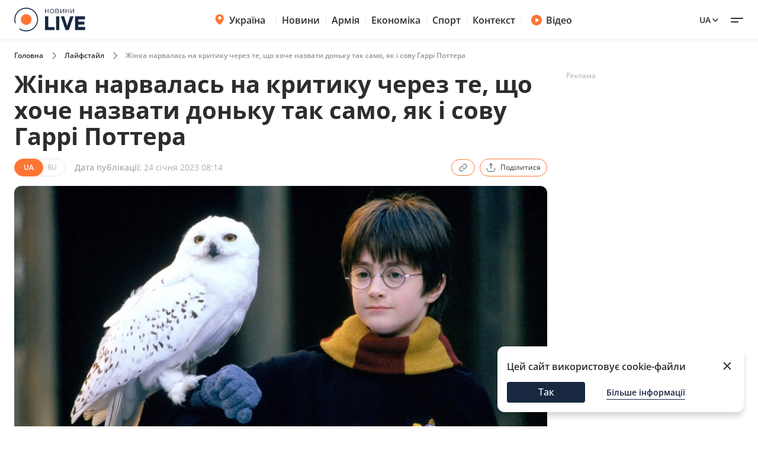

--- FILE ---
content_type: text/html; charset=utf-8
request_url: https://lifestyle.novyny.live/zhinka-narvalas-na-kritiku-cherez-te-shcho-khoche-nazvati-donku-tak-samo-iak-i-sovu-garri-pottera-73926.html
body_size: 21042
content:
<!DOCTYPE html>

<html lang="uk">

<head>
    
    <title>Жінка хоче назвати доньку як і сову Гаррі Поттера — реакція соцмереж | Новини.live</title>
    <meta http-equiv="Content-Type" content="text/html; charset=UTF-8">

    <meta http-equiv="X-UA-Compatible" content="IE=edge">
    <meta name="viewport" content="width=device-width, initial-scale=1.0">
    
        <meta name="facebook-domain-verification"
              content="4tehi2c1a5ubpychhqyrpv1vjryiy9">
        <meta name="format-detection" content="telephone=no">
    
    
 <meta name="robots" content="max-snippet:-1, max-video-preview:-1, max-image-preview:large" />


    
    <meta name="description" content="Жінка відповіла, що ніколи не бачила фільмів про Гаррі Поттера і не читала книг. Вона уточнила, що ім’я має німецьке походження.">


    

    <link rel="alternate" type="application/rss+xml" title="Novyny.LIVE - останні новини України (RSS)" href="https://novyny.live/rss/feed_ua.rss">
    <link rel="alternate" type="application/rss+xml" title="Novyny.LIVE - последние новости Украины (RSS)" href="https://novyny.live/rss/feed_ru.rss">
    <link rel="alternate" type="application/rss+xml" title="Novyny.LIVE - Ukrainian and world news online (RSS)" href="https://novyny.live/rss/feed_en.rss">

    
    
    
    
    
    
    
    
    <link rel="canonical" href="https://lifestyle.novyny.live/zhinka-narvalas-na-kritiku-cherez-te-shcho-khoche-nazvati-donku-tak-samo-iak-i-sovu-garri-pottera-73926.html"/>
    
    
        
        <link rel="alternate" hreflang="uk" href="https://lifestyle.novyny.live/zhinka-narvalas-na-kritiku-cherez-te-shcho-khoche-nazvati-donku-tak-samo-iak-i-sovu-garri-pottera-73926.html">
    
    
        
        
    
        
        
    
        
        
            
            <link rel="alternate" hreflang="ru" href="https://lifestyle.novyny.live/ru/zhinka-narvalas-na-kritiku-cherez-te-shcho-khoche-nazvati-donku-tak-samo-iak-i-sovu-garri-pottera-73926.html">
        
    


    
    
        <link rel="preload" as="image" fetchpriority="high" href="https://novyny.live/cdn-cgi/imagedelivery/4_JwVYxosZqzJ7gIDJgTLA/0d97a9f1-45d6-4ef3-85e0-a04affa33400/16x9">
    



  
  
  <style type="text/css">@font-face {font-family:Open Sans;font-style:normal;font-weight:300 800;src:url(/cf-fonts/v/open-sans/5.0.20/vietnamese/wght/normal.woff2);unicode-range:U+0102-0103,U+0110-0111,U+0128-0129,U+0168-0169,U+01A0-01A1,U+01AF-01B0,U+0300-0301,U+0303-0304,U+0308-0309,U+0323,U+0329,U+1EA0-1EF9,U+20AB;font-display:swap;}@font-face {font-family:Open Sans;font-style:normal;font-weight:300 800;src:url(/cf-fonts/v/open-sans/5.0.20/cyrillic/wght/normal.woff2);unicode-range:U+0301,U+0400-045F,U+0490-0491,U+04B0-04B1,U+2116;font-display:swap;}@font-face {font-family:Open Sans;font-style:normal;font-weight:300 800;src:url(/cf-fonts/v/open-sans/5.0.20/latin-ext/wght/normal.woff2);unicode-range:U+0100-02AF,U+0304,U+0308,U+0329,U+1E00-1E9F,U+1EF2-1EFF,U+2020,U+20A0-20AB,U+20AD-20CF,U+2113,U+2C60-2C7F,U+A720-A7FF;font-display:swap;}@font-face {font-family:Open Sans;font-style:normal;font-weight:300 800;src:url(/cf-fonts/v/open-sans/5.0.20/cyrillic-ext/wght/normal.woff2);unicode-range:U+0460-052F,U+1C80-1C88,U+20B4,U+2DE0-2DFF,U+A640-A69F,U+FE2E-FE2F;font-display:swap;}@font-face {font-family:Open Sans;font-style:normal;font-weight:300 800;src:url(/cf-fonts/v/open-sans/5.0.20/latin/wght/normal.woff2);unicode-range:U+0000-00FF,U+0131,U+0152-0153,U+02BB-02BC,U+02C6,U+02DA,U+02DC,U+0304,U+0308,U+0329,U+2000-206F,U+2074,U+20AC,U+2122,U+2191,U+2193,U+2212,U+2215,U+FEFF,U+FFFD;font-display:swap;}@font-face {font-family:Open Sans;font-style:normal;font-weight:300 800;src:url(/cf-fonts/v/open-sans/5.0.20/greek/wght/normal.woff2);unicode-range:U+0370-03FF;font-display:swap;}@font-face {font-family:Open Sans;font-style:normal;font-weight:300 800;src:url(/cf-fonts/v/open-sans/5.0.20/hebrew/wght/normal.woff2);unicode-range:U+0590-05FF,U+200C-2010,U+20AA,U+25CC,U+FB1D-FB4F;font-display:swap;}@font-face {font-family:Open Sans;font-style:normal;font-weight:300 800;src:url(/cf-fonts/v/open-sans/5.0.20/greek-ext/wght/normal.woff2);unicode-range:U+1F00-1FFF;font-display:swap;}@font-face {font-family:Open Sans;font-style:italic;font-weight:300 800;src:url(/cf-fonts/v/open-sans/5.0.20/vietnamese/wght/italic.woff2);unicode-range:U+0102-0103,U+0110-0111,U+0128-0129,U+0168-0169,U+01A0-01A1,U+01AF-01B0,U+0300-0301,U+0303-0304,U+0308-0309,U+0323,U+0329,U+1EA0-1EF9,U+20AB;font-display:swap;}@font-face {font-family:Open Sans;font-style:italic;font-weight:300 800;src:url(/cf-fonts/v/open-sans/5.0.20/cyrillic-ext/wght/italic.woff2);unicode-range:U+0460-052F,U+1C80-1C88,U+20B4,U+2DE0-2DFF,U+A640-A69F,U+FE2E-FE2F;font-display:swap;}@font-face {font-family:Open Sans;font-style:italic;font-weight:300 800;src:url(/cf-fonts/v/open-sans/5.0.20/latin/wght/italic.woff2);unicode-range:U+0000-00FF,U+0131,U+0152-0153,U+02BB-02BC,U+02C6,U+02DA,U+02DC,U+0304,U+0308,U+0329,U+2000-206F,U+2074,U+20AC,U+2122,U+2191,U+2193,U+2212,U+2215,U+FEFF,U+FFFD;font-display:swap;}@font-face {font-family:Open Sans;font-style:italic;font-weight:300 800;src:url(/cf-fonts/v/open-sans/5.0.20/greek/wght/italic.woff2);unicode-range:U+0370-03FF;font-display:swap;}@font-face {font-family:Open Sans;font-style:italic;font-weight:300 800;src:url(/cf-fonts/v/open-sans/5.0.20/cyrillic/wght/italic.woff2);unicode-range:U+0301,U+0400-045F,U+0490-0491,U+04B0-04B1,U+2116;font-display:swap;}@font-face {font-family:Open Sans;font-style:italic;font-weight:300 800;src:url(/cf-fonts/v/open-sans/5.0.20/hebrew/wght/italic.woff2);unicode-range:U+0590-05FF,U+200C-2010,U+20AA,U+25CC,U+FB1D-FB4F;font-display:swap;}@font-face {font-family:Open Sans;font-style:italic;font-weight:300 800;src:url(/cf-fonts/v/open-sans/5.0.20/latin-ext/wght/italic.woff2);unicode-range:U+0100-02AF,U+0304,U+0308,U+0329,U+1E00-1E9F,U+1EF2-1EFF,U+2020,U+20A0-20AB,U+20AD-20CF,U+2113,U+2C60-2C7F,U+A720-A7FF;font-display:swap;}@font-face {font-family:Open Sans;font-style:italic;font-weight:300 800;src:url(/cf-fonts/v/open-sans/5.0.20/greek-ext/wght/italic.woff2);unicode-range:U+1F00-1FFF;font-display:swap;}</style>

    

    <link rel="dns-prefetch" href="https://www.googletagmanager.com">
    <link rel="dns-prefetch" href="https://tt.onthe.io">
    <link rel="shortcut icon"
          href="/static/news/img/favicons/favicon.ico"
          type="image/x-icon">
    <link rel="icon" type="image/png"
          href="/static/news/img/favicons/favicon-48%D1%8548.png">
    <meta name="msapplication-config"
          content="/static/news/img/favicons/browserconfig.xml">
    <meta name="msapplication-square150x150logo"
          content="/static/news/img/favicons/mstile-150x150.png">
    
    
    
    
    <meta property="og:image" content="https://novyny.live/cdn-cgi/imagedelivery/4_JwVYxosZqzJ7gIDJgTLA/0d97a9f1-45d6-4ef3-85e0-a04affa33400/16x9">
    <meta name="twitter:image" content="https://novyny.live/cdn-cgi/imagedelivery/4_JwVYxosZqzJ7gIDJgTLA/0d97a9f1-45d6-4ef3-85e0-a04affa33400/16x9">

    <link rel="amphtml" href="https://lifestyle.novyny.live/zhinka-narvalas-na-kritiku-cherez-te-shcho-khoche-nazvati-donku-tak-samo-iak-i-sovu-garri-pottera-73926.html/amp">

    
        <meta property="og:url" content="https://lifestyle.novyny.live/zhinka-narvalas-na-kritiku-cherez-te-shcho-khoche-nazvati-donku-tak-samo-iak-i-sovu-garri-pottera-73926.html"/>
        <meta name="twitter:url" content="https://lifestyle.novyny.live/zhinka-narvalas-na-kritiku-cherez-te-shcho-khoche-nazvati-donku-tak-samo-iak-i-sovu-garri-pottera-73926.html">

        <meta property="og:title" content="Жінка хоче назвати доньку як і сову Гаррі Поттера — реакція соцмереж"/>

        <meta property="fb:app_id" content="283525273557042"/>

        <meta property="og:description" content="Жінка відповіла, що ніколи не бачила фільмів про Гаррі Поттера і не читала книг. Вона уточнила, що ім’я має німецьке походження."/>
        <meta name="twitter:description" content="Жінка відповіла, що ніколи не бачила фільмів про Гаррі Поттера і не читала книг. Вона уточнила, що ім’я має німецьке походження."/>

        <meta property="og:type" content="article">

        <meta property="og:image" content="https://novyny.live/cdn-cgi/imagedelivery/4_JwVYxosZqzJ7gIDJgTLA/0d97a9f1-45d6-4ef3-85e0-a04affa33400/16x9"/>
        <meta name="twitter:image" content="https://novyny.live/cdn-cgi/imagedelivery/4_JwVYxosZqzJ7gIDJgTLA/0d97a9f1-45d6-4ef3-85e0-a04affa33400/16x9"/>

        <meta property="og:site_name" content="Novyny.LIVE"/>

        <meta property="og:locale" content="uk"/>

        <meta property="article:published_time"
              content="2023-01-24 08:14:10"/>
        <meta property="article:modified_time"
              content="2023-01-24 08:56:49"/>

        <meta property="og:image:width" content="1200"/>
        <meta property="og:image:height" content="630"/>

        <meta name="twitter:card" content="summary_large_image"/>

        


<script type="application/ld+json">
{
  "@context": "https://schema.org",
  "@graph": [
    {
      "@type": "NewsMediaOrganization",
      "@id": "https://novyny.live/#organization",
      "name": "Novyny.LIVE",
      "alternateName": "Новини Live",
      "url": "https://novyny.live/",
      "logo": {
        "@type": "ImageObject",
        "url": "https://novyny.live/static/news/img/base/logo.svg"
      },
      "sameAs": [
        "https://www.facebook.com/novyny.live",
        "https://www.instagram.com/novyny.live/",
        "https://t.me/novynylive",
        "https://news.google.com/publications/CAAqBwgKMPCWpgsw2KG-Aw",
        "https://www.youtube.com/channel/UC7Rwwb_LNJMhixpuVmjCEeA"
      ],
      "publishingPrinciples": "https://drive.google.com/file/d/1dRUAZsQmJ3qx9hqomucUkrM8xBNHAPDx/view?usp=sharing",
      "ownershipFundingInfo": "https://novyny.live/structure",
      "masthead": "https://novyny.live/contacts"

      
      
    },
    {
      "@type": "WebSite",
      "@id": "https://novyny.live/#website",
      "url": "https://novyny.live/",
      "name": "Novyny.LIVE",
      "publisher": {"@id": "https://novyny.live/#organization"}
    },
    {
      "@type": "WebPage",
      "@id": "https://lifestyle.novyny.live/zhinka-narvalas-na-kritiku-cherez-te-shcho-khoche-nazvati-donku-tak-samo-iak-i-sovu-garri-pottera-73926.html#webpage",
      "url": "https://lifestyle.novyny.live/zhinka-narvalas-na-kritiku-cherez-te-shcho-khoche-nazvati-donku-tak-samo-iak-i-sovu-garri-pottera-73926.html",
      "isPartOf": {"@id": "https://novyny.live/#website"},
      "breadcrumb": {
        "@type": "BreadcrumbList",
        "itemListElement": [
          {
            "@type": "ListItem",
            "position": 1,
            "name": "Головна",
            "item": "https://novyny.live/"
          },
          {
            "@type": "ListItem",
            "position": 2,
            "name": "Лайфстайл",
            "item": "https://lifestyle.novyny.live/"
          },
          {
            "@type": "ListItem",
            "position": 3,
            "name": "Жінка нарвалась на критику через те, що хоче назвати доньку так само, як і сову Гаррі Поттера"
          }
        ]
      }
    },
    {
      "@type": "NewsArticle",
      "@id": "https://lifestyle.novyny.live/zhinka-narvalas-na-kritiku-cherez-te-shcho-khoche-nazvati-donku-tak-samo-iak-i-sovu-garri-pottera-73926.html#article",
      "mainEntityOfPage": {"@id": "https://lifestyle.novyny.live/zhinka-narvalas-na-kritiku-cherez-te-shcho-khoche-nazvati-donku-tak-samo-iak-i-sovu-garri-pottera-73926.html#webpage"},
      "headline": "Жінка нарвалась на критику через те, що хоче назвати доньку так само, як і сову Гаррі Поттера",
      "description": "Жінка відповіла, що ніколи не бачила фільмів про Гаррі Поттера і не читала книг. Вона уточнила, що ім’я має німецьке походження.",
      "datePublished": "2023-01-24T08:14:10+02:00",
      "dateModified": "2023-01-24T08:56:49+02:00",
      "image": ["https://novyny.live/cdn-cgi/imagedelivery/4_JwVYxosZqzJ7gIDJgTLA/0d97a9f1-45d6-4ef3-85e0-a04affa33400/1x1", "https://novyny.live/cdn-cgi/imagedelivery/4_JwVYxosZqzJ7gIDJgTLA/0d97a9f1-45d6-4ef3-85e0-a04affa33400/4x3", "https://novyny.live/cdn-cgi/imagedelivery/4_JwVYxosZqzJ7gIDJgTLA/0d97a9f1-45d6-4ef3-85e0-a04affa33400/16x9"],
      "author": [{
        "@type": "Person",
        "@id": "https://novyny.live/author/roman-semykin#person",
        "name": "Роман Семикін",
        "url": "https://novyny.live/author/roman-semykin",
        "jobTitle": "Редактор"
      }],
      "articleSection": "Лайфстайл",
      "keywords": ["діти", "соцмережі", "імена", "Гаррі Поттер"],
      "isAccessibleForFree": true,
      "publisher": {"@id": "https://novyny.live/#organization"}
    }
  ]
}
</script>



    

    
        <link href="/static/frontend/novyny-live-layout/dist/newMain.e701b552fa68704d1193.css" rel="stylesheet" />
    
    


    <script async src="https://cdn.onthe.io/io.js/K1DotwZ7Dgnh"></script>
    <script>
        window._io_config = window._io_config || {};
        window._io_config["0.2.0"] = window._io_config["0.2.0"] || [];
        window._io_config["0.2.0"].push({
            page_url: location.href,
            page_url_canonical: "https://lifestyle.novyny.live/zhinka-narvalas-na-kritiku-cherez-te-shcho-khoche-nazvati-donku-tak-samo-iak-i-sovu-garri-pottera-73926.html",
            page_title: "Жінка хоче назвати доньку як і сову Гаррі Поттера — реакція соцмереж",
            page_type: "article",
            page_language: "uk",
            language_type: "uk",
            article_publication_date: "2023-01-24 08:14:10",
            article_authors:["Роман Семикін"],
        article_categories: ["Лайфстайл"]
        })
        ;
    </script>

    <script id="onthe_script" async src="https://cdn.onthe.io/io.js/K1DotwZ7Dgnh"></script>
    <script>
        window.postsOntheData = window.postsOntheData || {};
        window.postsOntheData["73926"] = {
            page_url: location.href,
            page_url_canonical: "https://lifestyle.novyny.live/zhinka-narvalas-na-kritiku-cherez-te-shcho-khoche-nazvati-donku-tak-samo-iak-i-sovu-garri-pottera-73926.html",
            page_title: "Жінка хоче назвати доньку як і сову Гаррі Поттера — реакція соцмереж",
            page_type: "article",
            page_language: "uk",
            language_type: "uk",
            article_publication_date: "2023-01-24 08:14:10",
            article_authors:["Роман Семикін"],
            article_categories: ["Лайфстайл"]
        };

        window._io_config = window._io_config || {};
        window._io_config["0.2.0"] = window._io_config["0.2.0"] || [];
        window._io_config["0.2.0"].push(window.postsOntheData["73926"]);
    </script>

  
    
    <link href="/static/frontend/novyny-live-layout/dist/src_styles-new_pages_article_scss.d86887d65a5ef8422c87.css" rel="stylesheet" />


    


    <!-- Google Tag Manager -->
    <script>(function(w,d,s,l,i){w[l]=w[l]||[];w[l].push({'gtm.start':
    new Date().getTime(),event:'gtm.js'});var f=d.getElementsByTagName(s)[0],
    j=d.createElement(s),dl=l!='dataLayer'?'&l='+l:'';j.async=true;j.src=
    'https://www.googletagmanager.com/gtm.js?id='+i+dl;f.parentNode.insertBefore(j,f);
    })(window,document,'script','dataLayer','GTM-WFH5276');</script>
    <!-- End Google Tag Manager -->

    <style>
        a {
            text-decoration: none;
        }

        
    </style>
    
    
        <link href="/static/frontend/novyny-live-layout/dist/newMain.e701b552fa68704d1193.css" rel="stylesheet" />
    
    

    
    

</head>

<body>

<script>
  window.locale = "uk";
</script>
<!-- Google Tag Manager (noscript) -->
<noscript><iframe src="https://www.googletagmanager.com/ns.html?id=GTM-WFH5276"
height="0" width="0" style="display:none;visibility:hidden"></iframe></noscript>
<!-- End Google Tag Manager (noscript) -->





<header class="header-wrapper">
  <div class="header">
    <div class="container">
      <a class="header__logo" href="https://novyny.live/">
        <img src="/static/news/img/base/logo.svg"
             width="120"
             height="40"
             alt="Novyny live" />
      </a>
      <div class="header__center">
        <nav class="nav">
          
          
            
              <div class="nav__item nav__item-submenu">
                <a class="hover-dark-text" href="https://ukrayina.novyny.live/">
                  <svg width="24"
                       height="24"
                       viewBox="0 0 24 24"
                       fill="none"
                       xmlns="http://www.w3.org/2000/svg">
                    <path d="M4.7998 9.92285C4.7998 14.7747 9.04428 18.7869 10.923 20.3252C11.1919 20.5454 11.3279 20.6568 11.5285 20.7132C11.6847 20.7572 11.9146 20.7572 12.0708 20.7132C12.2718 20.6567 12.4069 20.5463 12.6768 20.3254C14.5555 18.7871 18.7997 14.7751 18.7997 9.9233C18.7997 8.08718 18.0623 6.32605 16.7495 5.02772C15.4368 3.72939 13.6564 3 11.7999 3C9.94337 3 8.16281 3.7295 6.85006 5.02783C5.5373 6.32616 4.7998 8.08674 4.7998 9.92285Z" fill="#FF7534" />
                    <path d="M9.79981 9C9.79981 10.1046 10.6952 11 11.7998 11C12.9044 11 13.7998 10.1046 13.7998 9C13.7998 7.89543 12.9044 7 11.7998 7C10.6952 7 9.79981 7.89543 9.79981 9Z" fill="#FF7534" />
                    <path d="M9.2998 9.29961C9.2998 10.7908 10.5086 11.9996 11.9998 11.9996C13.491 11.9996 14.6998 10.7908 14.6998 9.29961C14.6998 7.80844 13.491 6.59961 11.9998 6.59961C10.5086 6.59961 9.2998 7.80844 9.2998 9.29961Z" fill="white" />
                  </svg>
                  Україна
                </a>
                <nav class="nav__submenu">
                  
                  
                    <a href="https://kyiv.novyny.live/" class="nav__submenu_itm">Київ</a>
                  
                    <a href="https://lviv.novyny.live/" class="nav__submenu_itm">Львів</a>
                  
                    <a href="https://harkiv.novyny.live/" class="nav__submenu_itm">Харків</a>
                  
                    <a href="https://odesa.novyny.live/" class="nav__submenu_itm">Одеса</a>
                  
                </nav>
              </div>
            
          
            
              <a class="nav__item hover-dark-text" href="/news/">Новини</a>
            
          
            
              <a class="nav__item hover-dark-text" href="https://armiya.novyny.live/">Армія</a>
            
          
            
              <a class="nav__item hover-dark-text" href="https://novyny.live/ekonomi">Економіка</a>
            
          
            
              <a class="nav__item hover-dark-text" href="https://sport.novyny.live/">Спорт</a>
            
          
            
              <a class="nav__item hover-dark-text" href="https://novyny.live/context/">Контекст</a>
            
          
        </nav>
        
        
          <a class="video-btn hidden-md hover-dark-text"
            href="https://videos.novyny.live/">
            <svg width="20"
                height="20"
                viewBox="0 0 20 20"
                fill="none"
                xmlns="http://www.w3.org/2000/svg">
              <path fill-rule="evenodd" clip-rule="evenodd" d="M1.04199 10.0003C1.04199 5.05277 5.05277 1.04199 10.0003 1.04199C14.9479 1.04199 18.9587 5.05277 18.9587 10.0003C18.9587 14.9479 14.9479 18.9587 10.0003 18.9587C5.05277 18.9587 1.04199 14.9479 1.04199 10.0003ZM11.8701 8.30433C12.7699 8.86672 13.2198 9.14792 13.3741 9.50794C13.5089 9.82237 13.5089 10.1783 13.3741 10.4927C13.2198 10.8527 12.7699 11.1339 11.8701 11.6963L10.977 12.2545C9.97827 12.8787 9.47891 13.1908 9.06683 13.1577C8.70762 13.1288 8.37836 12.9463 8.16349 12.657C7.91699 12.3251 7.91699 11.7362 7.91699 10.5585V9.44215C7.91699 8.26442 7.91699 7.67555 8.16349 7.34366C8.37836 7.05436 8.70762 6.87187 9.06683 6.84299C9.47891 6.80986 9.97827 7.12196 10.977 7.74616L11.8701 8.30433Z" fill="#FF7534" />
            </svg>
            Відео
          </a>
        
      </div>
      <div class="header__right">
        
        <a class="header__supportBtn" href="https://ffu.foundation/activities/medical-help" target="_blank">
          <img src="/static/news/img/base/heart-icon.png"
               width="20"
               height="20"
               alt="Іконка - підтримати ЗСУ" />
          Підтримати ЗСУ
        </a>
        <div class="languages-list">
          
          <button class="languages-list__btn hover-dark-text">
            
              Ua
            
            <svg width="16"
                 height="16"
                 viewBox="0 0 16 16"
                 fill="none"
                 xmlns="http://www.w3.org/2000/svg">
              <path d="M4 6L8 10L12 6" stroke="#2D2D2D" stroke-width="1.5" stroke-linecap="round" stroke-linejoin="round" />
            </svg>
          </button>
          <div class="languages-list__dropdown hidden">
            
    

    
    
    
    
        
        <a class="languages-list__dropdown_itm"
            href="https://novyny.live/en">
            
            en
            
        </a>
        
    
    
    
        
        <a class="languages-list__dropdown_itm"
            href="https://lifestyle.novyny.live/ru/zhinka-narvalas-na-kritiku-cherez-te-shcho-khoche-nazvati-donku-tak-samo-iak-i-sovu-garri-pottera-73926.html">
            
            ru
            
        </a>
        
    
    

          </div>
        </div>
        <button class="hamburger-menu">
          <span class="hamburger-menu__item"></span>
          <span class="hamburger-menu__item"></span>
        </button>
      </div>
    </div>
  </div>
  <div class="header-mobile-subnav">
    <div class="header-mobile-subnav__container">
      
      <div class="container ">
        
          
            <div class="header-categories__mainItem-title nav__item-submenu header-mobile-subnav__item">
              <a href="https://ukrayina.novyny.live/" class="hover-dark-text">
                <svg width="20"
                     height="20"
                     viewBox="0 0 20 20"
                     fill="none"
                     xmlns="http://www.w3.org/2000/svg">
                  <path d="M4 8.26904C4 12.3122 7.53706 15.6558 9.10266 16.9377C9.32672 17.1211 9.44009 17.214 9.60726 17.261C9.73742 17.2977 9.929 17.2977 10.0592 17.261C10.2266 17.2139 10.3392 17.122 10.5641 16.9378C12.1297 15.6559 15.6666 12.3126 15.6666 8.26941C15.6666 6.73932 15.0521 5.27171 13.9581 4.18977C12.8641 3.10783 11.3805 2.5 9.8334 2.5C8.28631 2.5 6.80251 3.10792 5.70854 4.18986C4.61458 5.2718 4 6.73895 4 8.26904Z" fill="#FF7534" />
                  <path d="M8.16667 7.5C8.16667 8.42048 8.91286 9.16667 9.83333 9.16667C10.7538 9.16667 11.5 8.42048 11.5 7.5C11.5 6.57953 10.7538 5.83333 9.83333 5.83333C8.91286 5.83333 8.16667 6.57953 8.16667 7.5Z" fill="#FF7534" />
                  <path d="M7.75 7.75C7.75 8.99264 8.75736 10 10 10C11.2426 10 12.25 8.99264 12.25 7.75C12.25 6.50736 11.2426 5.5 10 5.5C8.75736 5.5 7.75 6.50736 7.75 7.75Z" fill="white" />
                </svg>
                Україна
              </a>
              <nav class="nav__submenu">
                
                
                  <a href="https://kyiv.novyny.live/" class="nav__submenu_itm">Київ</a>
                
                  <a href="https://lviv.novyny.live/" class="nav__submenu_itm">Львів</a>
                
                  <a href="https://harkiv.novyny.live/" class="nav__submenu_itm">Харків</a>
                
                  <a href="https://odesa.novyny.live/" class="nav__submenu_itm">Одеса</a>
                
              </nav>
            </div>
          
        
          
            <a class="header-categories__mainItem-title header-mobile-subnav__item hover-dark-text"
               href="/news/">Новини</a>
          
        
          
            <a class="header-categories__mainItem-title header-mobile-subnav__item hover-dark-text"
               href="https://armiya.novyny.live/">Армія</a>
          
        
          
            <a class="header-categories__mainItem-title header-mobile-subnav__item hover-dark-text"
               href="https://novyny.live/ekonomi">Економіка</a>
          
        
          
            <a class="header-categories__mainItem-title header-mobile-subnav__item hover-dark-text"
               href="https://sport.novyny.live/">Спорт</a>
          
        
          
            <a class="header-categories__mainItem-title header-mobile-subnav__item hover-dark-text"
               href="https://novyny.live/context/">Контекст</a>
          
        
        <a class="header-categories__mainItem-title header-mobile-subnav__item hover-dark-text"
           href="https://videos.novyny.live/">
      <svg width="16"
           height="16"
           viewBox="0 0 20 20"
           fill="none"
           xmlns="http://www.w3.org/2000/svg">
        <path fill-rule="evenodd" clip-rule="evenodd" d="M1.04199 10.0003C1.04199 5.05277 5.05277 1.04199 10.0003 1.04199C14.9479 1.04199 18.9587 5.05277 18.9587 10.0003C18.9587 14.9479 14.9479 18.9587 10.0003 18.9587C5.05277 18.9587 1.04199 14.9479 1.04199 10.0003ZM11.8701 8.30433C12.7699 8.86672 13.2198 9.14792 13.3741 9.50794C13.5089 9.82237 13.5089 10.1783 13.3741 10.4927C13.2198 10.8527 12.7699 11.1339 11.8701 11.6963L10.977 12.2545C9.97827 12.8787 9.47891 13.1908 9.06683 13.1577C8.70762 13.1288 8.37836 12.9463 8.16349 12.657C7.91699 12.3251 7.91699 11.7362 7.91699 10.5585V9.44215C7.91699 8.26442 7.91699 7.67555 8.16349 7.34366C8.37836 7.05436 8.70762 6.87187 9.06683 6.84299C9.47891 6.80986 9.97827 7.12196 10.977 7.74616L11.8701 8.30433Z" fill="#FF7534" />
      </svg>
          Відео
        </a>
      </div>
    </div>
  </div>
</header>

<div class="header-popup">
  <div class="container">
    <form action="/search/"
          method="get"
          class="search-page-form search ">

      <input type="hidden" name="category" >
      <input type="search"
             class="search__input"
             autocomplete="off"
             placeholder="Пошук"
             name="search"
             >
        <svg width="25" height="24" viewBox="0 0 25 24" fill="none" xmlns="http://www.w3.org/2000/svg" class="date-icon-mob category-btn">
          <path d="M8.5 4H7.7002C6.58009 4 6.01962 4 5.5918 4.21799C5.21547 4.40973 4.90973 4.71547 4.71799 5.0918C4.5 5.51962 4.5 6.08009 4.5 7.2002V8M8.5 4H16.5M8.5 4V2M16.5 4H17.3002C18.4203 4 18.9796 4 19.4074 4.21799C19.7837 4.40973 20.0905 4.71547 20.2822 5.0918C20.5 5.5192 20.5 6.07899 20.5 7.19691V8M16.5 4V2M4.5 8V16.8002C4.5 17.9203 4.5 18.4801 4.71799 18.9079C4.90973 19.2842 5.21547 19.5905 5.5918 19.7822C6.0192 20 6.57899 20 7.69691 20H17.3031C18.421 20 18.98 20 19.4074 19.7822C19.7837 19.5905 20.0905 19.2842 20.2822 18.9079C20.5 18.4805 20.5 17.9215 20.5 16.8036V8M4.5 8H20.5M16.5 16H16.502L16.502 16.002L16.5 16.002V16ZM12.5 16H12.502L12.502 16.002L12.5 16.002V16ZM8.5 16H8.502L8.50195 16.002L8.5 16.002V16ZM16.502 12V12.002L16.5 12.002V12H16.502ZM12.5 12H12.502L12.502 12.002L12.5 12.002V12ZM8.5 12H8.502L8.50195 12.002L8.5 12.002V12Z" stroke="#2D2D2D" stroke-width="1.5" stroke-linecap="round" stroke-linejoin="round"/>
        </svg>          

      <div class="dropdown-content dropdown-content-categories">
        
        <span class="dropdown__item" data-value="78541">Компанії</span><span class="dropdown__item" data-value="78532">Психологія</span><span class="dropdown__item" data-value="78514">Інвестиції</span><span class="dropdown__item" data-value="78483">Штаб</span><span class="dropdown__item" data-value="78515">Ринок праці</span><span class="dropdown__item" data-value="78533">Travel</span><span class="dropdown__item" data-value="78543">Культ</span><span class="dropdown__item" data-value="78513">Мода</span><span class="dropdown__item" data-value="78537">Ринок нерухомості</span><span class="dropdown__item" data-value="78531">Fashion</span><span class="dropdown__item" data-value="78536">Мандри</span><span class="dropdown__item" data-value="78530">Дім та город</span><span class="dropdown__item" data-value="78457">Погода</span><span class="dropdown__item" data-value="78542">Олімпіада</span><span class="dropdown__item" data-value="78465">Life</span><span class="dropdown__item" data-value="78538">Мода та краса</span><span class="dropdown__item" data-value="78489">Смак</span><span class="dropdown__item" data-value="78518">Туризм</span><span class="dropdown__item" data-value="78522">Рецепти</span><span class="dropdown__item" data-value="78506">Дім</span><span class="dropdown__item" data-value="78501">Військова економіка</span><span class="dropdown__item" data-value="78540">Транспорт</span><span class="dropdown__item" data-value="78504">Метео</span><span class="dropdown__item" data-value="78468">Авто</span><span class="dropdown__item" data-value="78535">Кіно та серіали</span><span class="dropdown__item" data-value="78521">Психологія 2025</span><span class="dropdown__item" data-value="15">Шоу-бізнес 1</span><span class="dropdown__item" data-value="78516">Медцентр</span><span class="dropdown__item" data-value="43">Промо</span><span class="dropdown__item" data-value="78517">Нерухомість</span><span class="dropdown__item" data-value="78534">Гороскоп</span><span class="dropdown__item" data-value="78455">Ексклюзив</span><span class="dropdown__item" data-value="78467">Валюта</span><span class="dropdown__item" data-value="78524">Євробачення</span><span class="dropdown__item" data-value="78484">Військо</span><span class="dropdown__item" data-value="78523">Хроніки</span><span class="dropdown__item" data-value="78451">Війна</span><span class="dropdown__item" data-value="78512">Зірки</span><span class="dropdown__item" data-value="78445">Актуально</span><span class="dropdown__item" data-value="78525">Індустрії</span><span class="dropdown__item" data-value="78503">Шоу та зірки</span><span class="dropdown__item" data-value="78505">ТЦК</span><span class="dropdown__item" data-value="11">Світ</span><span class="dropdown__item" data-value="78477">Військовий</span><span class="dropdown__item" data-value="78449">Лайфхаки</span><span class="dropdown__item" data-value="78475">Сьогодні</span><span class="dropdown__item" data-value="42">Війна 2024</span><span class="dropdown__item" data-value="78450">Гроші</span><span class="dropdown__item" data-value="78458">Наука</span><span class="dropdown__item" data-value="78494">Світло</span><span class="dropdown__item" data-value="78447">Їжа</span><span class="dropdown__item" data-value="78456">Мобілізація</span><span class="dropdown__item" data-value="78487">Wow</span><span class="dropdown__item" data-value="78482">ЗСУ</span><span class="dropdown__item" data-value="78488">Фінансист</span><span class="dropdown__item" data-value="78464">Тварини</span><span class="dropdown__item" data-value="78499">Сад</span><span class="dropdown__item" data-value="78478">Super</span><span class="dropdown__item" data-value="78496">Курс</span><span class="dropdown__item" data-value="4">Суспільство</span><span class="dropdown__item" data-value="6">Події</span><span class="dropdown__item" data-value="78497">Комбат</span><span class="dropdown__item" data-value="78502">Демобілізація</span><span class="dropdown__item" data-value="78490">Smart</span><span class="dropdown__item" data-value="2">Економіка 2024</span><span class="dropdown__item" data-value="78479">Бокс</span><span class="dropdown__item" data-value="78507">Психологія1</span><span class="dropdown__item" data-value="78509">Здоров&#x27;я</span><span class="dropdown__item" data-value="78500">Свята1</span><span class="dropdown__item" data-value="78520">Євробачення1</span><span class="dropdown__item" data-value="10">Україна Архів</span><span class="dropdown__item" data-value="78461">Шоу-бізнес --</span><span class="dropdown__item" data-value="78492">ТЦК та СП</span><span class="dropdown__item" data-value="78493">Резерв</span><span class="dropdown__item" data-value="78495">Ого</span><span class="dropdown__item" data-value="78480">Економіст</span><span class="dropdown__item" data-value="1">Політика</span><span class="dropdown__item" data-value="78498">кухня</span><span class="dropdown__item" data-value="7">Лайфстайл</span><span class="dropdown__item" data-value="78508">Свята</span><span class="dropdown__item" data-value="78472">Фінанси</span><span class="dropdown__item" data-value="41">Львів</span><span class="dropdown__item" data-value="78511">Економіка</span><span class="dropdown__item" data-value="78463">Україна</span><span class="dropdown__item" data-value="9">Здоров&#x27;я +</span><span class="dropdown__item" data-value="8">Техно</span><span class="dropdown__item" data-value="78466">Новини дня</span><span class="dropdown__item" data-value="78462">Рецепти Архів</span><span class="dropdown__item" data-value="39">Спорт</span><span class="dropdown__item" data-value="78526">Шоу-бізнес</span><span class="dropdown__item" data-value="78470">Армія</span><span class="dropdown__item" data-value="32">IT</span><span class="dropdown__item" data-value="78519">Кіно</span><span class="dropdown__item" data-value="78510">Технології</span><span class="dropdown__item" data-value="78481">Дім 2024</span>
      </div>

      <button type="submit"
              class="search__submit-btn"
              id="search-btn"
              title="Search Button">
        <span>Пошук</span>
        <svg class="search__search-icon" width="20" height="20" viewBox="0 0 24 24" fill="none" xmlns="http://www.w3.org/2000/svg">
          <path d="M15 15L21 21M10 17C6.13401 17 3 13.866 3 10C3 6.13401 6.13401 3 10 3C13.866 3 17 6.13401 17 10C17 13.866 13.866 17 10 17Z" stroke="white" stroke-width="2" stroke-linecap="round" stroke-linejoin="round"/>
        </svg>          
      </button>
    </form>
    
      
<div class="popular-searches header-popup__searches">
  <p class="popular-searches__title">Популярні запити</p>
  
  
    <div class="popular-searches__items">
      
        
          <a class="popular-searches__items-itm hover-dark-text"
             href="/search/?search=Енергокриза Україна">Енергокриза Україна</a>
        
      
        
          <a class="popular-searches__items-itm hover-dark-text"
             href="/search/?search=Вступ до ЄС">Вступ до ЄС</a>
        
      
    </div>
  
    <div class="popular-searches__items">
      
        
          <a class="popular-searches__items-itm hover-dark-text"
             href="/search/?search=Ціни на газ">Ціни на газ</a>
        
      
        
          <a class="popular-searches__items-itm hover-dark-text"
             href="/search/?search=Курс гривні">Курс гривні</a>
        
      
    </div>
  
    <div class="popular-searches__items">
      
        
          <a class="popular-searches__items-itm hover-dark-text"
             href="/search/?search=Військова допомога">Військова допомога</a>
        
      
        
          <a class="popular-searches__items-itm hover-dark-text"
             href="/search/?search=Ситуація на фронті">Ситуація на фронті</a>
        
      
    </div>
  
    <div class="popular-searches__items">
      
        
          <a class="popular-searches__items-itm hover-dark-text"
             href="/search/?search=Реконструкція міст">Реконструкція міст</a>
        
      
        
          <a class="popular-searches__items-itm hover-dark-text"
             href="/search/?search=Відключення світла">Відключення світла</a>
        
      
    </div>
  
</div>

    
    <div class="header-categories">
      
      
      
      
        <div class="header-categories__item">
          <div class="header-categories__mainItem">
            <a href="https://auto.novyny.live/"
               class="header-categories__mainItem-title hover-dark-text">Авто</a>
            
          </div>
          
        </div>
      
        <div class="header-categories__item">
          <div class="header-categories__mainItem">
            <a href="https://topical.novyny.live/"
               class="header-categories__mainItem-title hover-dark-text">Актуально</a>
            
          </div>
          
        </div>
      
        <div class="header-categories__item">
          <div class="header-categories__mainItem">
            <a href="https://armiya.novyny.live/"
               class="header-categories__mainItem-title hover-dark-text">Армія</a>
            
          </div>
          
        </div>
      
        <div class="header-categories__item">
          <div class="header-categories__mainItem">
            <a href="https://novyny.live/vijskova-ekonomika"
               class="header-categories__mainItem-title hover-dark-text">Військова економіка</a>
            
          </div>
          
        </div>
      
        <div class="header-categories__item">
          <div class="header-categories__mainItem">
            <a href="https://novyny.live/goroskop"
               class="header-categories__mainItem-title hover-dark-text">Гороскоп</a>
            
          </div>
          
        </div>
      
        <div class="header-categories__item">
          <div class="header-categories__mainItem">
            <a href="https://novyny.live/dim-ta-gorod"
               class="header-categories__mainItem-title hover-dark-text">Дім та город</a>
            
          </div>
          
        </div>
      
        <div class="header-categories__item">
          <div class="header-categories__mainItem">
            <a href="https://novyny.live/ekonomi"
               class="header-categories__mainItem-title hover-dark-text">Економіка</a>
            
          </div>
          
        </div>
      
        <div class="header-categories__item">
          <div class="header-categories__mainItem">
            <a href="https://eksklyuzyv.novyny.live/"
               class="header-categories__mainItem-title hover-dark-text">Ексклюзив</a>
            
          </div>
          
        </div>
      
        <div class="header-categories__item">
          <div class="header-categories__mainItem">
            <a href="https://novyny.live/eurovision"
               class="header-categories__mainItem-title hover-dark-text">Євробачення</a>
            
          </div>
          
        </div>
      
        <div class="header-categories__item">
          <div class="header-categories__mainItem">
            <a href="https://novyny.live/kino"
               class="header-categories__mainItem-title hover-dark-text">Кіно</a>
            
          </div>
          
        </div>
      
        <div class="header-categories__item">
          <div class="header-categories__mainItem">
            <a href="https://cult.novyny.live/"
               class="header-categories__mainItem-title hover-dark-text">Культ</a>
            
          </div>
          
        </div>
      
        <div class="header-categories__item">
          <div class="header-categories__mainItem">
            <a href="https://lviv.novyny.live/"
               class="header-categories__mainItem-title hover-dark-text">Львів</a>
            
          </div>
          
        </div>
      
        <div class="header-categories__item">
          <div class="header-categories__mainItem">
            <a href="https://mobilizatsiya.novyny.live/"
               class="header-categories__mainItem-title hover-dark-text">Мобілізація</a>
            
          </div>
          
        </div>
      
        <div class="header-categories__item">
          <div class="header-categories__mainItem">
            <a href="https://news.novyny.live/"
               class="header-categories__mainItem-title hover-dark-text">Новини дня</a>
            
          </div>
          
        </div>
      
        <div class="header-categories__item">
          <div class="header-categories__mainItem">
            <a href="https://novyny.live/olimpiada"
               class="header-categories__mainItem-title hover-dark-text">Олімпіада</a>
            
          </div>
          
        </div>
      
        <div class="header-categories__item">
          <div class="header-categories__mainItem">
            <a href="https://weather.novyny.live/"
               class="header-categories__mainItem-title hover-dark-text">Погода</a>
            
          </div>
          
        </div>
      
        <div class="header-categories__item">
          <div class="header-categories__mainItem">
            <a href="https://promo.novyny.live/"
               class="header-categories__mainItem-title hover-dark-text">Промо</a>
            
          </div>
          
        </div>
      
        <div class="header-categories__item">
          <div class="header-categories__mainItem">
            <a href="https://realty.novyny.live/"
               class="header-categories__mainItem-title hover-dark-text">Ринок нерухомості</a>
            
          </div>
          
        </div>
      
        <div class="header-categories__item">
          <div class="header-categories__mainItem">
            <a href="https://novyny.live/svyata"
               class="header-categories__mainItem-title hover-dark-text">Свята</a>
            
          </div>
          
        </div>
      
        <div class="header-categories__item">
          <div class="header-categories__mainItem">
            <a href="https://smak.novyny.live/"
               class="header-categories__mainItem-title hover-dark-text">Смак</a>
            
          </div>
          
        </div>
      
        <div class="header-categories__item">
          <div class="header-categories__mainItem">
            <a href="https://sport.novyny.live/"
               class="header-categories__mainItem-title hover-dark-text">Спорт</a>
            
          </div>
          
        </div>
      
        <div class="header-categories__item">
          <div class="header-categories__mainItem">
            <a href="https://novyny.live/tehnologii"
               class="header-categories__mainItem-title hover-dark-text">Технології</a>
            
          </div>
          
        </div>
      
        <div class="header-categories__item">
          <div class="header-categories__mainItem">
            <a href="https://transport.novyny.live/"
               class="header-categories__mainItem-title hover-dark-text">Транспорт</a>
            
          </div>
          
        </div>
      
        <div class="header-categories__item">
          <div class="header-categories__mainItem">
            <a href="https://novyny.live/tck-uk"
               class="header-categories__mainItem-title hover-dark-text">ТЦК</a>
            
          </div>
          
        </div>
      
        <div class="header-categories__item">
          <div class="header-categories__mainItem">
            <a href="https://finance.novyny.live/"
               class="header-categories__mainItem-title hover-dark-text">Фінанси</a>
            
          </div>
          
        </div>
      
      
      <div class="header-categories__item header-categories__item_mob-only">
        <div class="header-categories__mainItem">
          <a href="https://videos.novyny.live/"
             class="header-categories__mainItem-title header-categories__mainItem-video">
            <svg width="25"
                 height="24"
                 viewBox="0 0 25 24"
                 fill="none"
                 xmlns="http://www.w3.org/2000/svg">
              <path fill-rule="evenodd" clip-rule="evenodd" d="M12.5 24C19.1274 24 24.5 18.6274 24.5 12C24.5 5.37258 19.1274 0 12.5 0C5.87258 0 0.5 5.37258 0.5 12C0.5 18.6274 5.87258 24 12.5 24ZM12.5539 7.86234L16.216 10.4859V10.4878C16.459 10.662 16.6566 10.8896 16.7928 11.1523C16.929 11.4151 17 11.7053 17 11.9998C17 12.2943 16.929 12.5846 16.7928 12.8473C16.6566 13.1101 16.459 13.3377 16.216 13.5119L12.5539 16.1355C12.2681 16.341 11.9295 16.465 11.5759 16.4936C11.2222 16.5223 10.8674 16.4545 10.5508 16.2977C10.2343 16.1411 9.96842 15.9016 9.7829 15.6061C9.59738 15.3105 9.49946 14.9705 9.5 14.6237V9.37404C9.5003 9.02766 9.59876 8.68818 9.78446 8.3931C9.97016 8.09808 10.2358 7.85904 10.5521 7.7025C10.8684 7.54596 11.2228 7.47804 11.5761 7.50624C11.9295 7.53444 12.2679 7.65768 12.5539 7.86234Z" fill="#FF7534" />
            </svg>
            Відео
          </a>
        </div>
      </div>
    </div>
    <div class="header-socials">
      <p class="header-socials__title">Соцмережі</p>
      <div class="header-socials__items">


  
    <a href="https://www.youtube.com/channel/UC7Rwwb_LNJMhixpuVmjCEeA"
       target="_blank" class="hover-dark-text">
      <img src="/static/news/img/base/new-socials/youtube.svg" width="24" height="24" alt="Youtube" loading="lazy" />
      Youtube
    </a>
    
    <a href="https://t.me/novynylive" target="_blank" class="hover-dark-text">
      <img src="/static/news/img/base/new-socials/telegram.svg" width="24" height="24" alt="Telegram" loading="lazy" />
      Telegram
    </a>
    
    <a href="https://invite.viber.com/?g2=AQBUTdxSHj7XX1D4J9bXUspaNjva8%2BRKyBawp5mmQoLAY%2F1hBrgV2kFMzLpAPAfT"
       target="_blank" class="hover-dark-text">
      <img src="/static/news/img/base/new-socials/viber.svg" width="24" height="24" alt="Viber" loading="lazy" />
      Viber
    </a>
    
    <a href="https://www.instagram.com/novyny.live/" target="_blank" class="hover-dark-text">
      <img src="/static/news/img/base/new-socials/instagram.svg" width="24" height="24" alt="Instagram" loading="lazy" />
      Instagram
    </a>
    
      <a href="https://www.facebook.com/novyny.live" target="_blank" class="hover-dark-text">
        <img src="/static/news/img/base/new-socials/facebook.svg" width="24" height="24" alt="Facebook" loading="lazy" />
        Facebook
      </a>
    
    
    
      <a href="https://www.tiktok.com/@novyny.live" target="_blank" class="hover-dark-text">
        <img src="/static/news/img/base/new-socials/tiktok.svg" width="24" height="24" alt="TikTok" loading="lazy" />
        TikTok
      </a>
    
    
      <a href="https://news.google.com/publications/CAAqBwgKMPCWpgsw2KG-Aw?oc=3&ceid=UA"
         target="_blank" class="hover-dark-text">
        <img src="/static/news/img/base/new-socials/google-news.svg" width="24" height="24" alt="Google News" loading="lazy" />
        Google News
      </a>
    
    
      <a href="https://open.spotify.com/show/7kCFgMvsJfRD5enbLxmx6r"
         target="_blank" class="hover-dark-text">
        <img src="/static/news/img/base/new-socials/spotify.svg" width="24" height="24" alt="Google News" loading="lazy" />
        Spotify
      </a>
    
    
      <a href="https://soundcloud.com/novynylive" target="_blank" class="hover-dark-text">
        <img src="/static/news/img/base/new-socials/soundcloud.svg" width="24" height="24" alt="SoundCloud" loading="lazy" />
        SoundCloud
      </a>
    
    
    <a href="https://novyny.live/rss/news_ua.rss"
       target="_blank" class="hover-dark-text">
      <img src="/static/news/img/base/new-socials/rss.svg" width="24" height="24" alt="RSS" loading="lazy" />
      RSS
    </a>
  

</div>
    </div>
  </div>
</div>

<div class="header-mobile-gap"></div>










<main>

<script>
const initializeLazyLoad = function () {
    var articleContents = document.querySelectorAll('.content__wrapp');
    var articleContent = articleContents[articleContents.length - 1] || null;
    if (articleContent)
        articleContent.querySelectorAll('img').forEach(itm => itm.hasAttribute("data-src") && itm.classList.add('lazy'));
    var lazyImages = [].slice.call(document.querySelectorAll("img.lazy"));

    if ("IntersectionObserver" in window) {
        let lazyImageObserver = new IntersectionObserver(function (entries, observer) {
            entries.forEach(function (entry) {
                if (entry.isIntersecting) {
                    let lazyImage = entry.target;
                    lazyImage.src = lazyImage.dataset.src;
                    lazyImage.classList.remove("lazy");
                    lazyImageObserver.unobserve(lazyImage);
                }
            });
        });

        lazyImages.forEach(function (lazyImage) {
            lazyImageObserver.observe(lazyImage);
        });
    }
};

document.addEventListener("DOMContentLoaded", initializeLazyLoad);
</script>


    <div class="container container-article">
      
      
        
<div class="breadcrumbs ">
  <a href="https://novyny.live/"
     class="breadcrumbs__link">
    Головна
    <span class="breadcrumbs__link-arrow">
      <svg width="20"
           height="20"
           viewBox="0 0 20 20"
           fill="none"
           xmlns="http://www.w3.org/2000/svg">
        <path d="M8.33301 5L13.333 10L8.33301 15" stroke="#2D2D2D" stroke-opacity="0.6" stroke-width="1.5" stroke-linecap="round" stroke-linejoin="round" />
      </svg>
    </span>
  </a>
  
    
      <a href="https://lifestyle.novyny.live/" class="breadcrumbs__link">
        Лайфстайл
        <span class="breadcrumbs__link-arrow">
          <svg width="20"
               height="20"
               viewBox="0 0 20 20"
               fill="none"
               xmlns="http://www.w3.org/2000/svg">
            <path d="M8.33301 5L13.333 10L8.33301 15" stroke="#2D2D2D" stroke-opacity="0.6" stroke-width="1.5" stroke-linecap="round" stroke-linejoin="round" />
          </svg>
        </span>
      </a>
    
  
  <span class="breadcrumbs__link breadcrumbs__link-disabled">
    Жінка нарвалась на критику через те, що хоче назвати доньку так само, як і сову Гаррі Поттера
    <svg class="breadcrumbs__link-arrow"
         width="4"
         height="7"
         viewBox="0 0 4 7"
         fill="none"
         xmlns="http://www.w3.org/2000/svg">
      <path d="M0 1L2.5 3.5L0 6L0.5 7L4 3.5L0.5 0L0 1Z" fill="#2D2D2D" />
    </svg>
  </span>
</div>

      
        <div id="news-container"
            data-io-article-url="https://lifestyle.novyny.live/zhinka-narvalas-na-kritiku-cherez-te-shcho-khoche-nazvati-donku-tak-samo-iak-i-sovu-garri-pottera-73926.html">
                
                    
<div class="single-post-content article-wrapper"
     data-url="https://lifestyle.novyny.live/zhinka-narvalas-na-kritiku-cherez-te-shcho-khoche-nazvati-donku-tak-samo-iak-i-sovu-garri-pottera-73926.html"
     id="article-73926">
  <div class="content">
    
<h1>Жінка нарвалась на критику через те, що хоче назвати доньку так само, як і сову Гаррі Поттера</h1>
<div class="content__info">
  <div class="content__info-data">
    <div class="languages-switcher">
      
      
      
      
      
        
        
          
          
            <span class="lang-item lang-item_active">
              
                Ua
              
            </span>
          
        
      
        
        
      
        
        
          
          
            <a class="lang-item"
              href="https://lifestyle.novyny.live/ru/zhinka-narvalas-na-kritiku-cherez-te-shcho-khoche-nazvati-donku-tak-samo-iak-i-sovu-garri-pottera-73926.html">
              <span>
                
                  ru
                
              </span>
            </a>
          
        
      
      
    </div>
    <span class="content__info-create hidden-sm">
      <span>Дата публікації:</span>
      24 січня 2023 08:14
    </span>
    
  </div>
  
<div class="share-btn-wrapper ">
  
  <button class="share-btn-wrapper__copy-link-btn"
          href="https://news.google.com/publications/CAAqBwgKMPCWpgsw2KG-Aw?hl=ru&gl=UA&ceid=UA%3Aru"
          target="_blank"
          rel="noopener noreferrer nofollow">
    <svg width="16"
         height="16"
         viewBox="0 0 16 16"
         fill="none"
         xmlns="http://www.w3.org/2000/svg">
      <path d="M8.19288 12.4989L7.7191 12.9877C6.41077 14.3374 4.28956 14.3374 2.98124 12.9877C1.67292 11.638 1.67292 9.44968 2.98124 8.09996L4.11104 6.93442C5.31872 5.68853 7.27676 5.68853 8.48444 6.93442L8.66667 7.12241M7.80712 3.50106L8.2809 3.01229C9.58923 1.66257 11.7104 1.66257 13.0188 3.01229C14.3271 4.362 14.3271 6.55032 13.0188 7.90004L11.889 9.06558C10.6813 10.3115 8.72324 10.3115 7.51556 9.06558L7.33333 8.87759" stroke="#2D2D2D" stroke-linecap="round" stroke-linejoin="round" />
    </svg>
    <svg class="share-btn-wrapper__copy-active-icon"
         width="16"
         height="16"
         viewBox="0 0 16 16"
         fill="none"
         xmlns="http://www.w3.org/2000/svg">
      <path d="M2.66797 8.66667L6.0013 12L13.3346 4" stroke="white" stroke-width="1.5" stroke-linecap="round" stroke-linejoin="round" />
    </svg>
  </button>
  
  <button class="share-btn share-btn_hide-text-mob">
    <svg width="16"
         height="16"
         viewBox="0 0 16 16"
         fill="none"
         xmlns="http://www.w3.org/2000/svg">
      <path d="M1.33325 9.33301V9.66634V9.66634C1.33325 10.5957 1.33325 11.0603 1.41011 11.4467C1.72574 13.0335 2.96613 14.2739 4.55289 14.5895C4.93929 14.6663 5.40394 14.6663 6.33325 14.6663L9.66659 14.6663C10.5959 14.6663 11.0606 14.6663 11.4469 14.5895C13.0337 14.2739 14.2741 13.0335 14.5897 11.4467C14.6666 11.0603 14.6666 10.5957 14.6666 9.66634V9.66634V9.33301M7.99992 9.33301L7.99992 1.33301M7.99992 1.33301L10.6666 3.99967M7.99992 1.33301L5.33325 3.99967" stroke="#2D2D2D" stroke-linecap="round" stroke-linejoin="round" />
    </svg>
    <span>Поділитися</span>
  </button>
  <div class="share-btn-wrapper__socials">
    <a href="https://www.facebook.com/sharer.php?u=https://lifestyle.novyny.live/zhinka-narvalas-na-kritiku-cherez-te-shcho-khoche-nazvati-donku-tak-samo-iak-i-sovu-garri-pottera-73926.html"
       target="_blank"
       class="content__info-social-link">
      <svg width="24"
           height="24"
           viewBox="0 0 24 24"
           fill="none"
           xmlns="http://www.w3.org/2000/svg">
        <path d="M15.4568 13.1244L15.8779 9.86829H13.2842V7.75184C13.2842 6.8615 13.6463 5.99152 14.8042 5.99152H16V3.21877C15.3036 3.08361 14.6 3.01049 13.8947 3C11.76 3 10.3663 4.5619 10.3663 7.38553V9.86829H8V13.1244H10.3663V21H13.2842V13.1244H15.4568Z" fill="#2D2D2D" />
      </svg>
    </a>
    <a href="https://telegram.me/share/url?url=https:https://lifestyle.novyny.live/zhinka-narvalas-na-kritiku-cherez-te-shcho-khoche-nazvati-donku-tak-samo-iak-i-sovu-garri-pottera-73926.html"
       class="share-btn-wrapper__item"
       target="_blank">
      <svg width="24"
           height="24"
           viewBox="0 0 24 24"
           fill="none"
           xmlns="http://www.w3.org/2000/svg">
        <path fill-rule="evenodd" clip-rule="evenodd" d="M5.03117 11.0964C9.05769 9.26182 11.7427 8.05233 13.0861 7.46797C16.9219 5.7995 17.7189 5.50967 18.2384 5.5001C18.3527 5.498 18.6082 5.52761 18.7737 5.66804C18.9134 5.78661 18.9518 5.94679 18.9702 6.05921C18.9886 6.17163 19.0115 6.42773 18.9933 6.62784C18.7855 8.91185 17.8861 14.4545 17.4285 17.0127C17.2349 18.0951 16.8536 18.458 16.4845 18.4936C15.6824 18.5707 15.0734 17.9392 14.2965 17.4066C13.0809 16.5733 12.3941 16.0545 11.2141 15.2413C9.8504 14.3015 10.7344 13.785 11.5116 12.9409C11.715 12.72 15.249 9.3583 15.3174 9.05334C15.326 9.0152 15.3339 8.87304 15.2532 8.79797C15.1724 8.7229 15.0532 8.74857 14.9672 8.76899C14.8453 8.79792 12.9033 10.1403 9.14115 12.7961C8.58991 13.1919 8.09062 13.3848 7.64327 13.3747C7.15011 13.3635 6.20146 13.0831 5.49623 12.8433C4.63124 12.5493 3.94377 12.3938 4.00363 11.8944C4.03481 11.6343 4.37733 11.3683 5.03117 11.0964Z" fill="#2D2D2D" />
      </svg>
    </a>
    <a href="viber://forward?text=https:https://lifestyle.novyny.live/zhinka-narvalas-na-kritiku-cherez-te-shcho-khoche-nazvati-donku-tak-samo-iak-i-sovu-garri-pottera-73926.html"
       class="share-btn-wrapper__item"
       target="_blank">
      <svg width="24"
           height="24"
           viewBox="0 0 24 24"
           fill="none"
           xmlns="http://www.w3.org/2000/svg">
        <path d="M17.8261 15.6667C17.3656 15.27 16.8667 14.9129 16.3678 14.5559C15.3701 13.8419 14.4875 13.8022 13.7583 14.9526C13.3362 15.5873 12.7606 15.627 12.185 15.3493C10.5348 14.5559 9.23009 13.3658 8.50097 11.6204C8.1556 10.8667 8.1556 10.1526 8.96148 9.59724C9.3836 9.31955 9.76735 8.96253 9.76735 8.32782C9.72898 7.49476 7.81023 4.75757 7.04273 4.47988C6.73573 4.36087 6.42873 4.36087 6.08336 4.47988C4.27974 5.11459 3.55061 6.62203 4.27973 8.40715C6.39035 13.7625 10.1127 17.4915 15.2166 19.7923C15.5236 19.9113 15.8306 19.9906 15.9841 20.0303C17.1353 20.0303 18.5168 18.8799 18.9006 17.7295C19.2843 16.6187 18.4785 16.1824 17.8261 15.6667Z" fill="#2D2D2D" />
        <path d="M12.1073 4.83671C15.8681 5.43175 17.5566 7.25654 18.0555 11.1838C18.0938 11.5408 17.9787 12.0962 18.4776 12.0962C19.0148 12.0962 18.8613 11.5805 18.8613 11.2235C18.8997 7.5739 15.7913 4.16233 12.2225 4.04332C11.9538 4.08299 11.3782 3.84497 11.3398 4.47969C11.3398 4.87638 11.8003 4.79704 12.1073 4.83671Z" fill="#2D2D2D" />
        <path d="M12.8386 5.91037C12.4932 5.8707 11.9943 5.67236 11.9176 6.18806C11.8408 6.74343 12.3781 6.66409 12.6851 6.74343C14.9876 7.25913 15.7934 8.13186 16.1772 10.512C16.2156 10.8691 16.1388 11.3848 16.6761 11.3054C17.0982 11.2261 16.9447 10.7897 16.9831 10.512C17.0214 8.25087 15.1411 6.18806 12.8386 5.91037Z" fill="#2D2D2D" />
        <path d="M13.062 7.77434C12.8317 7.77434 12.6015 7.81401 12.4864 8.09169C12.3712 8.48839 12.6398 8.56773 12.9085 8.64706C13.8678 8.80574 14.3667 9.40079 14.4435 10.3529C14.4818 10.6305 14.6353 10.8289 14.8656 10.7892C15.211 10.7495 15.2493 10.4322 15.211 10.1148C15.2877 9.00409 14.0597 7.73467 13.062 7.77434Z" fill="#2D2D2D" />
      </svg>
    </a>
    <a href="mailto:?subject=Жінка нарвалась на критику через те, що хоче назвати доньку так само, як і сову Гаррі Поттера&body=https://lifestyle.novyny.live/zhinka-narvalas-na-kritiku-cherez-te-shcho-khoche-nazvati-donku-tak-samo-iak-i-sovu-garri-pottera-73926.html"
       class="share-btn-wrapper__item"
       target="_blank">
      <svg width="24" height="24" viewBox="0 0 24 24" fill="none" xmlns="http://www.w3.org/2000/svg">
        <path
          d="M4 8.47161V15.5288C4 16.5689 4 17.0886 4.19377 17.4859C4.36421 17.8353 4.63598 18.1197 4.97049 18.2978C5.3504 18.5 5.84799 18.5 6.8417 18.5H17.1583C18.152 18.5 18.6489 18.5 19.0288 18.2978C19.3633 18.1197 19.636 17.8353 19.8064 17.4859C20 17.089 20 16.57 20 15.5319V8.46856C20 7.43049 20 6.91069 19.8064 6.51381C19.636 6.16437 19.3633 5.88047 19.0288 5.70242C18.6485 5.5 18.1514 5.5 17.1557 5.5H6.84462C5.84897 5.5 5.35077 5.5 4.97049 5.70242C4.63598 5.88047 4.36421 6.16437 4.19377 6.51381C4 6.91108 4 7.43151 4 8.47161Z"
          fill="#2D2D2D" />
        <path
          d="M6 8.5L10.5807 11.0067L10.5823 11.0076C11.0909 11.2779 11.3454 11.4131 11.6241 11.4654C11.8704 11.5115 12.1294 11.5115 12.3757 11.4654C12.6547 11.4131 12.9099 11.2775 13.4194 11.0067C13.4194 11.0067 16.3576 9.3728 18 8.5"
          stroke="white" stroke-linecap="round" stroke-linejoin="round" />
      </svg>
    </a>
    <button class="share-btn-wrapper__item" onclick="window.print()">
      <svg width="24" height="24" viewBox="0 0 24 24" fill="none" xmlns="http://www.w3.org/2000/svg">
        <path fill-rule="evenodd" clip-rule="evenodd"
          d="M9.88383 5C9.33272 5 9.05716 5 8.82762 5.04327C7.81601 5.23397 7.02471 6.02527 6.83401 7.03688C6.79074 7.26642 6.79074 7.54198 6.79074 8.09309H16.2093C16.2093 7.54198 16.2093 7.26642 16.1661 7.03688C15.9754 6.02527 15.1841 5.23397 14.1725 5.04327C13.9429 5 13.6674 5 13.1163 5H9.88383ZM7.74419 8.90698C7.51745 8.90698 7.40408 8.90698 7.30831 8.91223C5.52614 9.00998 4.10301 10.4331 4.00525 12.2153C4 12.3111 4 12.4244 4 12.6512V14.4767C4 15.5364 4.85899 16.3953 5.91861 16.3953C5.91861 14.6871 7.3034 13.3023 9.01163 13.3023H13.9884C15.6966 13.3023 17.0814 14.6871 17.0814 16.3953C18.141 16.3953 19 15.5364 19 14.4767V12.6512C19 12.4244 19 12.3111 18.9947 12.2153C18.897 10.4331 17.4739 9.00998 15.6917 8.91223C15.5959 8.90698 15.4825 8.90698 15.2558 8.90698H7.74419ZM5.91861 11.3488C5.91861 11.6186 6.13726 11.8372 6.40698 11.8372H7.52326C7.79298 11.8372 8.01163 11.6186 8.01163 11.3488C8.01163 11.0791 7.79298 10.8605 7.52326 10.8605H6.40698C6.13726 10.8605 5.91861 11.0791 5.91861 11.3488ZM9.2326 14.1163C7.884 14.1163 6.79074 15.2095 6.79074 16.5581C6.79074 17.9067 7.884 19 9.2326 19H13.7675C15.1161 19 16.2093 17.9067 16.2093 16.5581C16.2093 15.2095 15.1161 14.1163 13.7675 14.1163H9.2326Z"
          fill="#2D2D2D" />
      </svg>
    </button>







  </div>
</div>

  <div class="hidden-and-show-sm content-info_mob">
    <span class="content-info-create">
      <span>Дата публікації:</span>
      24 січня 2023 08:14
    </span>
    
  </div>
</div>

    <div class="content__main-image">
      
        
          
          
          
            <img src="https://novyny.live/cdn-cgi/imagedelivery/4_JwVYxosZqzJ7gIDJgTLA/0d97a9f1-45d6-4ef3-85e0-a04affa33400/16x9"
                 alt="Жінка хоче назвати доньку як і сову Гаррі Поттера — реакція соцмереж"
                 fetchpriority="high"
                 width="976px"
                 height="548px">
          
        
      
      <button class="loupe-btn">
  <svg width="32"
       height="32"
       viewBox="0 0 32 32"
       fill="none"
       xmlns="http://www.w3.org/2000/svg">
    <path d="M9.33333 13.3333H13.3333M13.3333 13.3333H17.3333M13.3333 13.3333V9.33333M13.3333 13.3333V17.3333M20 20L28 28M13.3333 22.6667C8.17868 22.6667 4 18.488 4 13.3333C4 8.17868 8.17868 4 13.3333 4C18.488 4 22.6667 8.17868 22.6667 13.3333C22.6667 18.488 18.488 22.6667 13.3333 22.6667Z" stroke="white" stroke-width="2.5" stroke-linecap="round" stroke-linejoin="round" />
  </svg>
</button>

      

    </div>
    <div class="content__container">
      
      <a href="https://lifestyle.novyny.live/" class="content-progress-bar">
        <svg width="32" height="32" viewBox="0 0 32 32" fill="none" xmlns="http://www.w3.org/2000/svg">
          <path d="M8 24L24 8M8 8L24 24" stroke="#2D2D2D" stroke-width="3" stroke-linecap="round" stroke-linejoin="round"/>
        </svg>            
      </a>
      
      <div class="content__wrapp">
        <div class="content__hint">Кадр з фільму про Гаррі Поттера</div>
        
      <div class="content__inner">
          
            
              
                <p>Вибрати ім’я для <a href="https://economics.novyny.live/iak-otrimati-dopomogu-pri-narodzhenni-ditini-ta-pakunok-maliuka-instruktsiia-72272.html">дитини</a> — непросте завдання. Одна з користувачок соцмереж поділилась, що визначилась, як буде звертатися до майбутньої донечки. Втім не всім сподобався її вибір.</p>
<p>Про це пише <a href="https://www.mirror.co.uk/news/weird-news/im-giving-baby-same-name-29031657" rel="nofollow noopener">видання Mirror.</a></p>

<!-- Infinite Scroll-3news-2abzac-mob -->
<div class="adv">
  <span class="adv__title">Реклама</span>
<!-- news_pc_pid 2_abzac -->
<ins class="adsbygoogle"
     style="display:inline-block;width:780px;height:170px"
     data-ad-client="ca-pub-1555369375404954"
     data-ad-slot="6567997489"></ins>

</div>
<div class="read-more read-more-big">
  <div class="read-more__title">Читайте також:</div>
  <section class="read-more__slider-big">
    <div class="read-more-slider-placeholder"></div>
  </section>
</div>

<h2>Деталі</h2>
<p>Жінка сказала, що хоче назвати свою доньку Гедвіґою. Саме так звуть сову персонажа Гаррі Поттера британської письменниці Джоан Роулінг.  </p>
<p><em>"Ім’я Гедвіґа для дівчинки. Я не можу викинути це ім’я з голови, мені воно подобається. Мені також подобається псевдонім Геді"</em>, — написала жінка. </p>
<p>Майбутня мама не згадала про зв’язок із Гаррі Поттером у своїй публікації. Їй про це підказали інші користувачі соцмережі. Не всім сподобався її вибір, жінку почали критикувати за те, що майбутній дівчинці буде складно жити в суспільстві. </p>
<p><img alt="" height="409" src="https://imagedelivery.net/4_JwVYxosZqzJ7gIDJgTLA/0d3d407e-caca-482b-7078-6a4d9f2b2200/public" width="615"/></p>
<p>Жінка відповіла, що ніколи не бачила фільмів про Гаррі Поттера і не читала книг. Вона уточнила, що ім’я має німецьке походження.</p>
<p><em>"Мені дуже подобається це ім’я, я не можу цього змінити. Ім’я Гедвіґа означає "битва", і відому святу звуть Гедвіґа. Вона ходила босоніж, навіть по снігу, щоб зміцнити свою волю"</em>, — підсумувала жінка.</p>
<p>Втім, в коментарях висловилися і ті, хто підтримав вибір майбутньої матусі. </p>
<p><em>"Чудове ім’я. Я живу в країні, де воно досить поширене, і я не відразу згадую про Гаррі Поттера, хоча я його великий шанувальник"</em>, — написав один з користувачів соцмережі Reddit, в якій й активно обговорювали майбутню дівчинку.</p>
<p>Нагадаємо, раніше ми писали, що Міністерство юстиції України оприлюднило <a href="https://society.novyny.live/dzhavelina-mriia-kvita-svitozar-iak-ukrayintsi-nazivali-novonarodzhenikh-2022-roku-71873.html">найпопулярніші імена серед новонароджених в нашій країні</a> у другому півріччі 2022-го.</p>
              
            
          
        </div>
        
          <div class="article-categories">
            <div class="article-categories__inner">
              
                <a href="https://novyny.live/tag/deti"
                   target="_blank"
                   class="article-categories__item">діти</a>
              
                <a href="https://novyny.live/tag/sotsseti"
                   target="_blank"
                   class="article-categories__item">соцмережі</a>
              
                <a href="https://novyny.live/tag/imena"
                   target="_blank"
                   class="article-categories__item">імена</a>
              
                <a href="https://novyny.live/tag/garri-potter"
                   target="_blank"
                   class="article-categories__item">Гаррі Поттер</a>
              
            </div>
          </div>
          <div class="article-bottom">
            
<div class="article-author">







  <div class="article-author__inner">
    <div class="article-author__images">
      
        <a href='https://novyny.live/author/roman-semykin'>
          <img src="https://imagedelivery.net/4_JwVYxosZqzJ7gIDJgTLA/6390d463ee2cd-roman-semykin-1.jpg/usersm"
               width="48"
               height="48"
               loading="lazy"
               alt="Роман Семикін - Редактор">
        </a>
      
    </div>
    <div class="article-author__preparedBy">
      <span class="article-author__title">
        
          Автор:
        
      </span>
      <div class="article-author__preparedBy_items">
        
          <a href='https://novyny.live/author/roman-semykin'>Роман Семикін</a>
        
      </div>
    </div>
  </div>
</div>

            
<div class="share-btn-wrapper ">
  
  <button class="share-btn-wrapper__copy-link-btn"
          href="https://news.google.com/publications/CAAqBwgKMPCWpgsw2KG-Aw?hl=ru&gl=UA&ceid=UA%3Aru"
          target="_blank"
          rel="noopener noreferrer nofollow">
    <svg width="16"
         height="16"
         viewBox="0 0 16 16"
         fill="none"
         xmlns="http://www.w3.org/2000/svg">
      <path d="M8.19288 12.4989L7.7191 12.9877C6.41077 14.3374 4.28956 14.3374 2.98124 12.9877C1.67292 11.638 1.67292 9.44968 2.98124 8.09996L4.11104 6.93442C5.31872 5.68853 7.27676 5.68853 8.48444 6.93442L8.66667 7.12241M7.80712 3.50106L8.2809 3.01229C9.58923 1.66257 11.7104 1.66257 13.0188 3.01229C14.3271 4.362 14.3271 6.55032 13.0188 7.90004L11.889 9.06558C10.6813 10.3115 8.72324 10.3115 7.51556 9.06558L7.33333 8.87759" stroke="#2D2D2D" stroke-linecap="round" stroke-linejoin="round" />
    </svg>
    <svg class="share-btn-wrapper__copy-active-icon"
         width="16"
         height="16"
         viewBox="0 0 16 16"
         fill="none"
         xmlns="http://www.w3.org/2000/svg">
      <path d="M2.66797 8.66667L6.0013 12L13.3346 4" stroke="white" stroke-width="1.5" stroke-linecap="round" stroke-linejoin="round" />
    </svg>
  </button>
  
  <button class="share-btn share-btn_hide-text-mob">
    <svg width="16"
         height="16"
         viewBox="0 0 16 16"
         fill="none"
         xmlns="http://www.w3.org/2000/svg">
      <path d="M1.33325 9.33301V9.66634V9.66634C1.33325 10.5957 1.33325 11.0603 1.41011 11.4467C1.72574 13.0335 2.96613 14.2739 4.55289 14.5895C4.93929 14.6663 5.40394 14.6663 6.33325 14.6663L9.66659 14.6663C10.5959 14.6663 11.0606 14.6663 11.4469 14.5895C13.0337 14.2739 14.2741 13.0335 14.5897 11.4467C14.6666 11.0603 14.6666 10.5957 14.6666 9.66634V9.66634V9.33301M7.99992 9.33301L7.99992 1.33301M7.99992 1.33301L10.6666 3.99967M7.99992 1.33301L5.33325 3.99967" stroke="#2D2D2D" stroke-linecap="round" stroke-linejoin="round" />
    </svg>
    <span>Поділитися</span>
  </button>
  <div class="share-btn-wrapper__socials">
    <a href="https://www.facebook.com/sharer.php?u=https://lifestyle.novyny.live/zhinka-narvalas-na-kritiku-cherez-te-shcho-khoche-nazvati-donku-tak-samo-iak-i-sovu-garri-pottera-73926.html"
       target="_blank"
       class="content__info-social-link">
      <svg width="24"
           height="24"
           viewBox="0 0 24 24"
           fill="none"
           xmlns="http://www.w3.org/2000/svg">
        <path d="M15.4568 13.1244L15.8779 9.86829H13.2842V7.75184C13.2842 6.8615 13.6463 5.99152 14.8042 5.99152H16V3.21877C15.3036 3.08361 14.6 3.01049 13.8947 3C11.76 3 10.3663 4.5619 10.3663 7.38553V9.86829H8V13.1244H10.3663V21H13.2842V13.1244H15.4568Z" fill="#2D2D2D" />
      </svg>
    </a>
    <a href="https://telegram.me/share/url?url=https:https://lifestyle.novyny.live/zhinka-narvalas-na-kritiku-cherez-te-shcho-khoche-nazvati-donku-tak-samo-iak-i-sovu-garri-pottera-73926.html"
       class="share-btn-wrapper__item"
       target="_blank">
      <svg width="24"
           height="24"
           viewBox="0 0 24 24"
           fill="none"
           xmlns="http://www.w3.org/2000/svg">
        <path fill-rule="evenodd" clip-rule="evenodd" d="M5.03117 11.0964C9.05769 9.26182 11.7427 8.05233 13.0861 7.46797C16.9219 5.7995 17.7189 5.50967 18.2384 5.5001C18.3527 5.498 18.6082 5.52761 18.7737 5.66804C18.9134 5.78661 18.9518 5.94679 18.9702 6.05921C18.9886 6.17163 19.0115 6.42773 18.9933 6.62784C18.7855 8.91185 17.8861 14.4545 17.4285 17.0127C17.2349 18.0951 16.8536 18.458 16.4845 18.4936C15.6824 18.5707 15.0734 17.9392 14.2965 17.4066C13.0809 16.5733 12.3941 16.0545 11.2141 15.2413C9.8504 14.3015 10.7344 13.785 11.5116 12.9409C11.715 12.72 15.249 9.3583 15.3174 9.05334C15.326 9.0152 15.3339 8.87304 15.2532 8.79797C15.1724 8.7229 15.0532 8.74857 14.9672 8.76899C14.8453 8.79792 12.9033 10.1403 9.14115 12.7961C8.58991 13.1919 8.09062 13.3848 7.64327 13.3747C7.15011 13.3635 6.20146 13.0831 5.49623 12.8433C4.63124 12.5493 3.94377 12.3938 4.00363 11.8944C4.03481 11.6343 4.37733 11.3683 5.03117 11.0964Z" fill="#2D2D2D" />
      </svg>
    </a>
    <a href="viber://forward?text=https:https://lifestyle.novyny.live/zhinka-narvalas-na-kritiku-cherez-te-shcho-khoche-nazvati-donku-tak-samo-iak-i-sovu-garri-pottera-73926.html"
       class="share-btn-wrapper__item"
       target="_blank">
      <svg width="24"
           height="24"
           viewBox="0 0 24 24"
           fill="none"
           xmlns="http://www.w3.org/2000/svg">
        <path d="M17.8261 15.6667C17.3656 15.27 16.8667 14.9129 16.3678 14.5559C15.3701 13.8419 14.4875 13.8022 13.7583 14.9526C13.3362 15.5873 12.7606 15.627 12.185 15.3493C10.5348 14.5559 9.23009 13.3658 8.50097 11.6204C8.1556 10.8667 8.1556 10.1526 8.96148 9.59724C9.3836 9.31955 9.76735 8.96253 9.76735 8.32782C9.72898 7.49476 7.81023 4.75757 7.04273 4.47988C6.73573 4.36087 6.42873 4.36087 6.08336 4.47988C4.27974 5.11459 3.55061 6.62203 4.27973 8.40715C6.39035 13.7625 10.1127 17.4915 15.2166 19.7923C15.5236 19.9113 15.8306 19.9906 15.9841 20.0303C17.1353 20.0303 18.5168 18.8799 18.9006 17.7295C19.2843 16.6187 18.4785 16.1824 17.8261 15.6667Z" fill="#2D2D2D" />
        <path d="M12.1073 4.83671C15.8681 5.43175 17.5566 7.25654 18.0555 11.1838C18.0938 11.5408 17.9787 12.0962 18.4776 12.0962C19.0148 12.0962 18.8613 11.5805 18.8613 11.2235C18.8997 7.5739 15.7913 4.16233 12.2225 4.04332C11.9538 4.08299 11.3782 3.84497 11.3398 4.47969C11.3398 4.87638 11.8003 4.79704 12.1073 4.83671Z" fill="#2D2D2D" />
        <path d="M12.8386 5.91037C12.4932 5.8707 11.9943 5.67236 11.9176 6.18806C11.8408 6.74343 12.3781 6.66409 12.6851 6.74343C14.9876 7.25913 15.7934 8.13186 16.1772 10.512C16.2156 10.8691 16.1388 11.3848 16.6761 11.3054C17.0982 11.2261 16.9447 10.7897 16.9831 10.512C17.0214 8.25087 15.1411 6.18806 12.8386 5.91037Z" fill="#2D2D2D" />
        <path d="M13.062 7.77434C12.8317 7.77434 12.6015 7.81401 12.4864 8.09169C12.3712 8.48839 12.6398 8.56773 12.9085 8.64706C13.8678 8.80574 14.3667 9.40079 14.4435 10.3529C14.4818 10.6305 14.6353 10.8289 14.8656 10.7892C15.211 10.7495 15.2493 10.4322 15.211 10.1148C15.2877 9.00409 14.0597 7.73467 13.062 7.77434Z" fill="#2D2D2D" />
      </svg>
    </a>
    <a href="mailto:?subject=Жінка нарвалась на критику через те, що хоче назвати доньку так само, як і сову Гаррі Поттера&body=https://lifestyle.novyny.live/zhinka-narvalas-na-kritiku-cherez-te-shcho-khoche-nazvati-donku-tak-samo-iak-i-sovu-garri-pottera-73926.html"
       class="share-btn-wrapper__item"
       target="_blank">
      <svg width="24" height="24" viewBox="0 0 24 24" fill="none" xmlns="http://www.w3.org/2000/svg">
        <path
          d="M4 8.47161V15.5288C4 16.5689 4 17.0886 4.19377 17.4859C4.36421 17.8353 4.63598 18.1197 4.97049 18.2978C5.3504 18.5 5.84799 18.5 6.8417 18.5H17.1583C18.152 18.5 18.6489 18.5 19.0288 18.2978C19.3633 18.1197 19.636 17.8353 19.8064 17.4859C20 17.089 20 16.57 20 15.5319V8.46856C20 7.43049 20 6.91069 19.8064 6.51381C19.636 6.16437 19.3633 5.88047 19.0288 5.70242C18.6485 5.5 18.1514 5.5 17.1557 5.5H6.84462C5.84897 5.5 5.35077 5.5 4.97049 5.70242C4.63598 5.88047 4.36421 6.16437 4.19377 6.51381C4 6.91108 4 7.43151 4 8.47161Z"
          fill="#2D2D2D" />
        <path
          d="M6 8.5L10.5807 11.0067L10.5823 11.0076C11.0909 11.2779 11.3454 11.4131 11.6241 11.4654C11.8704 11.5115 12.1294 11.5115 12.3757 11.4654C12.6547 11.4131 12.9099 11.2775 13.4194 11.0067C13.4194 11.0067 16.3576 9.3728 18 8.5"
          stroke="white" stroke-linecap="round" stroke-linejoin="round" />
      </svg>
    </a>
    <button class="share-btn-wrapper__item" onclick="window.print()">
      <svg width="24" height="24" viewBox="0 0 24 24" fill="none" xmlns="http://www.w3.org/2000/svg">
        <path fill-rule="evenodd" clip-rule="evenodd"
          d="M9.88383 5C9.33272 5 9.05716 5 8.82762 5.04327C7.81601 5.23397 7.02471 6.02527 6.83401 7.03688C6.79074 7.26642 6.79074 7.54198 6.79074 8.09309H16.2093C16.2093 7.54198 16.2093 7.26642 16.1661 7.03688C15.9754 6.02527 15.1841 5.23397 14.1725 5.04327C13.9429 5 13.6674 5 13.1163 5H9.88383ZM7.74419 8.90698C7.51745 8.90698 7.40408 8.90698 7.30831 8.91223C5.52614 9.00998 4.10301 10.4331 4.00525 12.2153C4 12.3111 4 12.4244 4 12.6512V14.4767C4 15.5364 4.85899 16.3953 5.91861 16.3953C5.91861 14.6871 7.3034 13.3023 9.01163 13.3023H13.9884C15.6966 13.3023 17.0814 14.6871 17.0814 16.3953C18.141 16.3953 19 15.5364 19 14.4767V12.6512C19 12.4244 19 12.3111 18.9947 12.2153C18.897 10.4331 17.4739 9.00998 15.6917 8.91223C15.5959 8.90698 15.4825 8.90698 15.2558 8.90698H7.74419ZM5.91861 11.3488C5.91861 11.6186 6.13726 11.8372 6.40698 11.8372H7.52326C7.79298 11.8372 8.01163 11.6186 8.01163 11.3488C8.01163 11.0791 7.79298 10.8605 7.52326 10.8605H6.40698C6.13726 10.8605 5.91861 11.0791 5.91861 11.3488ZM9.2326 14.1163C7.884 14.1163 6.79074 15.2095 6.79074 16.5581C6.79074 17.9067 7.884 19 9.2326 19H13.7675C15.1161 19 16.2093 17.9067 16.2093 16.5581C16.2093 15.2095 15.1161 14.1163 13.7675 14.1163H9.2326Z"
          fill="#2D2D2D" />
      </svg>
    </button>







  </div>
</div>

          </div>
          



          <!-- IdealMedia -->
<script>
    function appendIdealMediaScript(src) {
        function onScroll() {
            if (window.scrollY > 500) {
                let idealMediaScript = document.createElement("script");
                idealMediaScript.src = src;
                idealMediaScript.async = true;
                document.body.appendChild(idealMediaScript);

                window.removeEventListener('scroll', onScroll);
            }
        }

        window.addEventListener('scroll', onScroll);
    }
</script>

    <div id="M963040ScriptRootC1627287"></div>
    <script>
        appendIdealMediaScript("https://jsc.idealmedia.io/n/o/novyny.live.1627287.js");
    </script>

          
              
          
          
          
          
            <div class="content__subscribe">
              <p class="content-m0">Читайте Новини.LIVE!</p>
              <div class="content__subscribe_wrapper ">
                
            
                <a href="https://t.me/novynylive"
                   class="content__subscribe-button">
                  <img src="/static/news/img/base/telegram-white.svg?upd=2"
                       alt="Novyny Live Telegram linkі"
                       loading="lazy"
                       width="24"
                       height="24" />
                  <span>Підписатися</span>
                </a>
                <a href="https://invite.viber.com/?g2=AQBUTdxSHj7XX1D4J9bXUspaNjva8%2BRKyBawp5mmQoLAY%2F1hBrgV2kFMzLpAPAfT"
                   class="content__subscribe-button">
                  <img src="/static/news/img/base/viber-white.svg?upd=3"
                       alt="Novyny Live Viber linkі"
                       loading="lazy"
                       width="24"
                       height="24" />
                  <span>Підписатися</span>
                </a>
                
              </div>
            </div>
          
          
            

<!-- Infinite Scroll-3news-2abzac-mob -->
<div class="adv">
  <span class="adv__title">Реклама</span>
<ins class="adsbygoogle"
     style="display:inline-block;width:780px;height:170px"
     data-ad-client="ca-pub-1555369375404954"
     data-ad-slot="1913618364"></ins>

</div>
          
        
      </div>
    </div>
  </div>
  
    



  
    
    
    <div class="adv-sidebars">
      <div class="adv-sidebars__docked">
        <div class="adv">
          <span class="adv__title">Реклама</span>
          
            
<!-- ad_300x600_news_pc_sidebar -->
<ins class="adsbygoogle"
style="display:inline-block;width:300px;height:600px"
data-ad-client="ca-pub-1555369375404954"
data-ad-slot="6425273478"></ins>

          
        </div>
      </div>
      <div class="adv-sidebars__docked">
        <div class="adv">
          <span class="adv__title">Реклама</span>
          
            <!-- Infinite Scroll-1news-2-rightsidebar-pc -->
            <ins class="adsbygoogle"
                 style="display:inline-block;
                        width:100%;
                        height:600px"
                 data-ad-client="ca-pub-1555369375404954"
                 data-isBig="1"
                 data-ad-slot="4097938390"></ins>
          
        </div>
      </div>
      <div class="adv-sidebars__docked">
        <div class="adv">
          <span class="adv__title">Реклама</span>
          
            <!-- Infinite Scroll-1news-3-rightsidebar-pc -->
            <ins class="adsbygoogle"
                 style="display:inline-block;
                        width:100%;
                        height:250px"
                 data-ad-client="ca-pub-1555369375404954"
                 data-ad-slot="7159216007"></ins>
          
        </div>
      </div>
    </div>
  </div>



  
  <div class="images-popup images-popup_hidden" data-close="1">
    <button class="images-popup__close">
      <svg width="32" height="32" viewBox="0 0 32 32" fill="none" xmlns="http://www.w3.org/2000/svg">
        <path d="M8 24L24 8M8 8L24 24" stroke="white" stroke-width="3" stroke-linecap="round" stroke-linejoin="round"/>
        </svg>        
    </button>
    <div class="container" data-close="1">
      <div class="images-popup__content">
        <div class="images-popup__content_head" data-close="1">
          
<div class="share-btn-wrapper share-btn-wrapper_white">
  
  <button class="share-btn-wrapper__copy-link-btn"
          href="https://news.google.com/publications/CAAqBwgKMPCWpgsw2KG-Aw?hl=ru&gl=UA&ceid=UA%3Aru"
          target="_blank"
          rel="noopener noreferrer nofollow">
    <svg width="16"
         height="16"
         viewBox="0 0 16 16"
         fill="none"
         xmlns="http://www.w3.org/2000/svg">
      <path d="M8.19288 12.4989L7.7191 12.9877C6.41077 14.3374 4.28956 14.3374 2.98124 12.9877C1.67292 11.638 1.67292 9.44968 2.98124 8.09996L4.11104 6.93442C5.31872 5.68853 7.27676 5.68853 8.48444 6.93442L8.66667 7.12241M7.80712 3.50106L8.2809 3.01229C9.58923 1.66257 11.7104 1.66257 13.0188 3.01229C14.3271 4.362 14.3271 6.55032 13.0188 7.90004L11.889 9.06558C10.6813 10.3115 8.72324 10.3115 7.51556 9.06558L7.33333 8.87759" stroke="#2D2D2D" stroke-linecap="round" stroke-linejoin="round" />
    </svg>
    <svg class="share-btn-wrapper__copy-active-icon"
         width="16"
         height="16"
         viewBox="0 0 16 16"
         fill="none"
         xmlns="http://www.w3.org/2000/svg">
      <path d="M2.66797 8.66667L6.0013 12L13.3346 4" stroke="white" stroke-width="1.5" stroke-linecap="round" stroke-linejoin="round" />
    </svg>
  </button>
  
  <button class="share-btn ">
    <svg width="16"
         height="16"
         viewBox="0 0 16 16"
         fill="none"
         xmlns="http://www.w3.org/2000/svg">
      <path d="M1.33325 9.33301V9.66634V9.66634C1.33325 10.5957 1.33325 11.0603 1.41011 11.4467C1.72574 13.0335 2.96613 14.2739 4.55289 14.5895C4.93929 14.6663 5.40394 14.6663 6.33325 14.6663L9.66659 14.6663C10.5959 14.6663 11.0606 14.6663 11.4469 14.5895C13.0337 14.2739 14.2741 13.0335 14.5897 11.4467C14.6666 11.0603 14.6666 10.5957 14.6666 9.66634V9.66634V9.33301M7.99992 9.33301L7.99992 1.33301M7.99992 1.33301L10.6666 3.99967M7.99992 1.33301L5.33325 3.99967" stroke="#2D2D2D" stroke-linecap="round" stroke-linejoin="round" />
    </svg>
    <span>Поділитися</span>
  </button>
  <div class="share-btn-wrapper__socials">
    <a href="https://www.facebook.com/sharer.php?u=https://lifestyle.novyny.live/zhinka-narvalas-na-kritiku-cherez-te-shcho-khoche-nazvati-donku-tak-samo-iak-i-sovu-garri-pottera-73926.html"
       target="_blank"
       class="content__info-social-link">
      <svg width="24"
           height="24"
           viewBox="0 0 24 24"
           fill="none"
           xmlns="http://www.w3.org/2000/svg">
        <path d="M15.4568 13.1244L15.8779 9.86829H13.2842V7.75184C13.2842 6.8615 13.6463 5.99152 14.8042 5.99152H16V3.21877C15.3036 3.08361 14.6 3.01049 13.8947 3C11.76 3 10.3663 4.5619 10.3663 7.38553V9.86829H8V13.1244H10.3663V21H13.2842V13.1244H15.4568Z" fill="#2D2D2D" />
      </svg>
    </a>
    <a href="https://telegram.me/share/url?url=https:https://lifestyle.novyny.live/zhinka-narvalas-na-kritiku-cherez-te-shcho-khoche-nazvati-donku-tak-samo-iak-i-sovu-garri-pottera-73926.html"
       class="share-btn-wrapper__item"
       target="_blank">
      <svg width="24"
           height="24"
           viewBox="0 0 24 24"
           fill="none"
           xmlns="http://www.w3.org/2000/svg">
        <path fill-rule="evenodd" clip-rule="evenodd" d="M5.03117 11.0964C9.05769 9.26182 11.7427 8.05233 13.0861 7.46797C16.9219 5.7995 17.7189 5.50967 18.2384 5.5001C18.3527 5.498 18.6082 5.52761 18.7737 5.66804C18.9134 5.78661 18.9518 5.94679 18.9702 6.05921C18.9886 6.17163 19.0115 6.42773 18.9933 6.62784C18.7855 8.91185 17.8861 14.4545 17.4285 17.0127C17.2349 18.0951 16.8536 18.458 16.4845 18.4936C15.6824 18.5707 15.0734 17.9392 14.2965 17.4066C13.0809 16.5733 12.3941 16.0545 11.2141 15.2413C9.8504 14.3015 10.7344 13.785 11.5116 12.9409C11.715 12.72 15.249 9.3583 15.3174 9.05334C15.326 9.0152 15.3339 8.87304 15.2532 8.79797C15.1724 8.7229 15.0532 8.74857 14.9672 8.76899C14.8453 8.79792 12.9033 10.1403 9.14115 12.7961C8.58991 13.1919 8.09062 13.3848 7.64327 13.3747C7.15011 13.3635 6.20146 13.0831 5.49623 12.8433C4.63124 12.5493 3.94377 12.3938 4.00363 11.8944C4.03481 11.6343 4.37733 11.3683 5.03117 11.0964Z" fill="#2D2D2D" />
      </svg>
    </a>
    <a href="viber://forward?text=https:https://lifestyle.novyny.live/zhinka-narvalas-na-kritiku-cherez-te-shcho-khoche-nazvati-donku-tak-samo-iak-i-sovu-garri-pottera-73926.html"
       class="share-btn-wrapper__item"
       target="_blank">
      <svg width="24"
           height="24"
           viewBox="0 0 24 24"
           fill="none"
           xmlns="http://www.w3.org/2000/svg">
        <path d="M17.8261 15.6667C17.3656 15.27 16.8667 14.9129 16.3678 14.5559C15.3701 13.8419 14.4875 13.8022 13.7583 14.9526C13.3362 15.5873 12.7606 15.627 12.185 15.3493C10.5348 14.5559 9.23009 13.3658 8.50097 11.6204C8.1556 10.8667 8.1556 10.1526 8.96148 9.59724C9.3836 9.31955 9.76735 8.96253 9.76735 8.32782C9.72898 7.49476 7.81023 4.75757 7.04273 4.47988C6.73573 4.36087 6.42873 4.36087 6.08336 4.47988C4.27974 5.11459 3.55061 6.62203 4.27973 8.40715C6.39035 13.7625 10.1127 17.4915 15.2166 19.7923C15.5236 19.9113 15.8306 19.9906 15.9841 20.0303C17.1353 20.0303 18.5168 18.8799 18.9006 17.7295C19.2843 16.6187 18.4785 16.1824 17.8261 15.6667Z" fill="#2D2D2D" />
        <path d="M12.1073 4.83671C15.8681 5.43175 17.5566 7.25654 18.0555 11.1838C18.0938 11.5408 17.9787 12.0962 18.4776 12.0962C19.0148 12.0962 18.8613 11.5805 18.8613 11.2235C18.8997 7.5739 15.7913 4.16233 12.2225 4.04332C11.9538 4.08299 11.3782 3.84497 11.3398 4.47969C11.3398 4.87638 11.8003 4.79704 12.1073 4.83671Z" fill="#2D2D2D" />
        <path d="M12.8386 5.91037C12.4932 5.8707 11.9943 5.67236 11.9176 6.18806C11.8408 6.74343 12.3781 6.66409 12.6851 6.74343C14.9876 7.25913 15.7934 8.13186 16.1772 10.512C16.2156 10.8691 16.1388 11.3848 16.6761 11.3054C17.0982 11.2261 16.9447 10.7897 16.9831 10.512C17.0214 8.25087 15.1411 6.18806 12.8386 5.91037Z" fill="#2D2D2D" />
        <path d="M13.062 7.77434C12.8317 7.77434 12.6015 7.81401 12.4864 8.09169C12.3712 8.48839 12.6398 8.56773 12.9085 8.64706C13.8678 8.80574 14.3667 9.40079 14.4435 10.3529C14.4818 10.6305 14.6353 10.8289 14.8656 10.7892C15.211 10.7495 15.2493 10.4322 15.211 10.1148C15.2877 9.00409 14.0597 7.73467 13.062 7.77434Z" fill="#2D2D2D" />
      </svg>
    </a>
    <a href="mailto:?subject=Жінка нарвалась на критику через те, що хоче назвати доньку так само, як і сову Гаррі Поттера&body=https://lifestyle.novyny.live/zhinka-narvalas-na-kritiku-cherez-te-shcho-khoche-nazvati-donku-tak-samo-iak-i-sovu-garri-pottera-73926.html"
       class="share-btn-wrapper__item"
       target="_blank">
      <svg width="24" height="24" viewBox="0 0 24 24" fill="none" xmlns="http://www.w3.org/2000/svg">
        <path
          d="M4 8.47161V15.5288C4 16.5689 4 17.0886 4.19377 17.4859C4.36421 17.8353 4.63598 18.1197 4.97049 18.2978C5.3504 18.5 5.84799 18.5 6.8417 18.5H17.1583C18.152 18.5 18.6489 18.5 19.0288 18.2978C19.3633 18.1197 19.636 17.8353 19.8064 17.4859C20 17.089 20 16.57 20 15.5319V8.46856C20 7.43049 20 6.91069 19.8064 6.51381C19.636 6.16437 19.3633 5.88047 19.0288 5.70242C18.6485 5.5 18.1514 5.5 17.1557 5.5H6.84462C5.84897 5.5 5.35077 5.5 4.97049 5.70242C4.63598 5.88047 4.36421 6.16437 4.19377 6.51381C4 6.91108 4 7.43151 4 8.47161Z"
          fill="#2D2D2D" />
        <path
          d="M6 8.5L10.5807 11.0067L10.5823 11.0076C11.0909 11.2779 11.3454 11.4131 11.6241 11.4654C11.8704 11.5115 12.1294 11.5115 12.3757 11.4654C12.6547 11.4131 12.9099 11.2775 13.4194 11.0067C13.4194 11.0067 16.3576 9.3728 18 8.5"
          stroke="white" stroke-linecap="round" stroke-linejoin="round" />
      </svg>
    </a>
    <button class="share-btn-wrapper__item" onclick="window.print()">
      <svg width="24" height="24" viewBox="0 0 24 24" fill="none" xmlns="http://www.w3.org/2000/svg">
        <path fill-rule="evenodd" clip-rule="evenodd"
          d="M9.88383 5C9.33272 5 9.05716 5 8.82762 5.04327C7.81601 5.23397 7.02471 6.02527 6.83401 7.03688C6.79074 7.26642 6.79074 7.54198 6.79074 8.09309H16.2093C16.2093 7.54198 16.2093 7.26642 16.1661 7.03688C15.9754 6.02527 15.1841 5.23397 14.1725 5.04327C13.9429 5 13.6674 5 13.1163 5H9.88383ZM7.74419 8.90698C7.51745 8.90698 7.40408 8.90698 7.30831 8.91223C5.52614 9.00998 4.10301 10.4331 4.00525 12.2153C4 12.3111 4 12.4244 4 12.6512V14.4767C4 15.5364 4.85899 16.3953 5.91861 16.3953C5.91861 14.6871 7.3034 13.3023 9.01163 13.3023H13.9884C15.6966 13.3023 17.0814 14.6871 17.0814 16.3953C18.141 16.3953 19 15.5364 19 14.4767V12.6512C19 12.4244 19 12.3111 18.9947 12.2153C18.897 10.4331 17.4739 9.00998 15.6917 8.91223C15.5959 8.90698 15.4825 8.90698 15.2558 8.90698H7.74419ZM5.91861 11.3488C5.91861 11.6186 6.13726 11.8372 6.40698 11.8372H7.52326C7.79298 11.8372 8.01163 11.6186 8.01163 11.3488C8.01163 11.0791 7.79298 10.8605 7.52326 10.8605H6.40698C6.13726 10.8605 5.91861 11.0791 5.91861 11.3488ZM9.2326 14.1163C7.884 14.1163 6.79074 15.2095 6.79074 16.5581C6.79074 17.9067 7.884 19 9.2326 19H13.7675C15.1161 19 16.2093 17.9067 16.2093 16.5581C16.2093 15.2095 15.1161 14.1163 13.7675 14.1163H9.2326Z"
          fill="#2D2D2D" />
      </svg>
    </button>







  </div>
</div>

        </div>
        <div class="images-popup__slider" data-close="1">
          <div id="main-popup-slider" class="splide main-popup-slider">
            <div class="splide__track">
              <ul class="splide__list">
              </ul>
            </div>
            <div class="splide__arrows splide__arrows--ltr">
              <button class="splide__arrow splide__arrow--prev"
                      type="button"
                      aria-label="Previous slide"
                      aria-controls="splide01-track">
                    <svg width="24" height="24" viewBox="0 0 24 24" fill="none" xmlns="http://www.w3.org/2000/svg">
                      <path d="M10 6L16 12L10 18" stroke="#2D2D2D" stroke-opacity="0.56" stroke-width="2" stroke-linecap="round" stroke-linejoin="round"/>
                    </svg>
              </button>
              <button class="splide__arrow splide__arrow--next"
                      type="button"
                      aria-label="Next slide"
                      aria-controls="splide01-track">
                      <svg width="24" height="24" viewBox="0 0 24 24" fill="none" xmlns="http://www.w3.org/2000/svg">
                        <path d="M10 6L16 12L10 18" stroke="#2D2D2D" stroke-opacity="0.56" stroke-width="2" stroke-linecap="round" stroke-linejoin="round"/>
                      </svg>                        
              </button>
            </div>
          </div>
          
            <div id="thumbnail-popup-slider" class="splide">
              <div class="splide__track">
                <ul class="splide__list">
                </ul>
              </div>
            </div>
          
        </div>




      </div>
    </div>
  </div>
</div>

                
        </div>
    </div>
    


    <script type="text/javascript">
    //<![CDATA[
    var la=!1;window.addEventListener("scroll",function(){(0!=document.documentElement.scrollTop&&!1===la||0!=document.body.scrollTop&&!1===la)&& (!function(){var e=document.createElement("script");e.type="text/javascript",e.async=!0,e.src="https://pagead2.googlesyndication.com/pagead/js/adsbygoogle.js";var a=document.getElementsByTagName("script")[0];a.parentNode.insertBefore(e,a)}(),la=!0)},!0);//]]>
    </script>
    <script>
        (adsbygoogle = window.adsbygoogle || []).onload = function () {
            [].forEach.call(document.getElementsByClassName('adsbygoogle'), function () {
                adsbygoogle.push({})
            })
        }
    </script>




<div class="cookie cookie_hidden">
  <div class="cookie__line">
      <div class="cookie__close-btn">
          <svg width="14" height="14" viewBox="0 0 14 14" fill="none"
                xmlns="http://www.w3.org/2000/svg">
              <path d="M12.9998 0.999818C12.8123 0.812347 12.558 0.707031 12.2928 0.707031C12.0277 0.707031 11.7733 0.812347 11.5858 0.999818L6.99982 5.58582L2.41382 0.999818C2.22629 0.812347 1.97198 0.707031 1.70682 0.707031C1.44165 0.707031 1.18735 0.812347 0.999818 0.999818C0.812347 1.18735 0.707031 1.44165 0.707031 1.70682C0.707031 1.97198 0.812347 2.22629 0.999818 2.41382L5.58582 6.99982L0.999818 11.5858C0.812347 11.7733 0.707031 12.0277 0.707031 12.2928C0.707031 12.558 0.812347 12.8123 0.999818 12.9998C1.18735 13.1873 1.44165 13.2926 1.70682 13.2926C1.97198 13.2926 2.22629 13.1873 2.41382 12.9998L6.99982 8.41382L11.5858 12.9998C11.7733 13.1873 12.0277 13.2926 12.2928 13.2926C12.558 13.2926 12.8123 13.1873 12.9998 12.9998C13.1873 12.8123 13.2926 12.558 13.2926 12.2928C13.2926 12.0277 13.1873 11.7733 12.9998 11.5858L8.41382 6.99982L12.9998 2.41382C13.1873 2.22629 13.2926 1.97198 13.2926 1.70682C13.2926 1.44165 13.1873 1.18735 12.9998 0.999818Z"
                    fill="#2D2D2D"></path>
          </svg>
      </div>
  </div>
  <p class="cookie__title">Цей сайт використовує cookie-файли</p>
  <div class="cookie__mobile">
      <p>Ми використовуємо
          <a href="https://novyny.live/cookies">cookie</a>
      </p>
  </div>
  
  <button class="cookie__btn" id="cookie__close">Так</button>
  <a class="cookie__link"
      href="https://novyny.live/cookies">Більше інформації</a>
</div>
</main>




<footer class="footer">
  <div class="footer__firstBlock">
    <div class="container">
      <div class="footer__grid footer__grid_bordered footer-show-more">
        
          <div class="footer__grid-col">
            <a href="https://auto.novyny.live/" class="footer__title hover-dark-text">Авто</a>
            
          </div>
        
          <div class="footer__grid-col">
            <a href="https://topical.novyny.live/" class="footer__title hover-dark-text">Актуально</a>
            
          </div>
        
          <div class="footer__grid-col">
            <a href="https://armiya.novyny.live/" class="footer__title hover-dark-text">Армія</a>
            
          </div>
        
          <div class="footer__grid-col">
            <a href="https://novyny.live/vijskova-ekonomika" class="footer__title hover-dark-text">Військова економіка</a>
            
          </div>
        
          <div class="footer__grid-col">
            <a href="https://novyny.live/goroskop" class="footer__title hover-dark-text">Гороскоп</a>
            
          </div>
        
          <div class="footer__grid-col">
            <a href="https://novyny.live/dim-ta-gorod" class="footer__title hover-dark-text">Дім та город</a>
            
          </div>
        
          <div class="footer__grid-col">
            <a href="https://novyny.live/ekonomi" class="footer__title hover-dark-text">Економіка</a>
            
          </div>
        
          <div class="footer__grid-col">
            <a href="https://eksklyuzyv.novyny.live/" class="footer__title hover-dark-text">Ексклюзив</a>
            
          </div>
        
          <div class="footer__grid-col">
            <a href="https://novyny.live/eurovision" class="footer__title hover-dark-text">Євробачення</a>
            
          </div>
        
          <div class="footer__grid-col">
            <a href="https://novyny.live/kino" class="footer__title hover-dark-text">Кіно</a>
            
          </div>
        
          <div class="footer__grid-col">
            <a href="https://cult.novyny.live/" class="footer__title hover-dark-text">Культ</a>
            
          </div>
        
          <div class="footer__grid-col">
            <a href="https://lviv.novyny.live/" class="footer__title hover-dark-text">Львів</a>
            
          </div>
        
          <div class="footer__grid-col">
            <a href="https://mobilizatsiya.novyny.live/" class="footer__title hover-dark-text">Мобілізація</a>
            
          </div>
        
          <div class="footer__grid-col">
            <a href="https://style.novyny.live/" class="footer__title hover-dark-text">Мода та краса</a>
            
          </div>
        
          <div class="footer__grid-col">
            <a href="https://news.novyny.live/" class="footer__title hover-dark-text">Новини дня</a>
            
          </div>
        
          <div class="footer__grid-col">
            <a href="https://novyny.live/olimpiada" class="footer__title hover-dark-text">Олімпіада</a>
            
          </div>
        
          <div class="footer__grid-col">
            <a href="https://weather.novyny.live/" class="footer__title hover-dark-text">Погода</a>
            
          </div>
        
          <div class="footer__grid-col">
            <a href="https://promo.novyny.live/" class="footer__title hover-dark-text">Промо</a>
            
          </div>
        
          <div class="footer__grid-col">
            <a href="https://realty.novyny.live/" class="footer__title hover-dark-text">Ринок нерухомості</a>
            
          </div>
        
          <div class="footer__grid-col">
            <a href="https://novyny.live/svyata" class="footer__title hover-dark-text">Свята</a>
            
          </div>
        
          <div class="footer__grid-col">
            <a href="https://smak.novyny.live/" class="footer__title hover-dark-text">Смак</a>
            
          </div>
        
          <div class="footer__grid-col">
            <a href="https://sport.novyny.live/" class="footer__title hover-dark-text">Спорт</a>
            
          </div>
        
          <div class="footer__grid-col">
            <a href="https://novyny.live/tehnologii" class="footer__title hover-dark-text">Технології</a>
            
          </div>
        
          <div class="footer__grid-col">
            <a href="https://transport.novyny.live/" class="footer__title hover-dark-text">Транспорт</a>
            
          </div>
        
          <div class="footer__grid-col">
            <a href="https://novyny.live/tck-uk" class="footer__title hover-dark-text">ТЦК</a>
            
          </div>
        
          <div class="footer__grid-col">
            <a href="https://finance.novyny.live/" class="footer__title hover-dark-text">Фінанси</a>
            
          </div>
        
      </div>
      <button class="footer__btnShow btn">
        Розгорнути
      </button>
    </div>
  </div>
  <div class="footer__secondBlock">
    <div class="container">
      <div class="footer__grid">
        <div class="footer__grid-col">
          <span class="footer__title">Політика сайту</span>
          <div class="footer__subitems">
            <a href="https://novyny.live/user-agreement" class="hover-dark-text">Політика користувача</a>
            <a href="https://novyny.live/policy" class="hover-dark-text">Політика конфіденційності</a>
            
            <a href="https://drive.google.com/file/d/1dRUAZsQmJ3qx9hqomucUkrM8xBNHAPDx/view?usp=sharing" target="_blank" class="hover-dark-text">Редакційний статут</a>
            <a href="https://novyny.live/cookies" class="hover-dark-text">Політика Cookie-файлів</a>
          </div>
        </div>
        <div class="footer__grid-col">
          <span class="footer__title">Інформація</span>
          <div class="footer__subitems">
            <a href="https://novyny.live/about" class="hover-dark-text">Про нас</a>
            
              <a href="https://novyny.live/vacancies/" class="hover-dark-text">Вакансії</a>
            
            <a href="https://novyny.live/contacts" class="hover-dark-text">Контакти</a>
            <a href="https://drive.google.com/file/d/1AfET8tUwUAU1Q2XgBLHIsckKvRpOiUAs/" target="_blank" class="hover-dark-text">Реклама</a>
            <a href="https://novyny.live/structure" class="hover-dark-text">Структура власності</a>
            <a href="https://novyny.live/redaction" class="hover-dark-text">Команда</a>
            <a href="https://novyny.live/currencies" target="_blank" class="hover-dark-text">Курси валют</a>
            <a href="https://novyny.live/converter" target="_blank" class="hover-dark-text">Конвертер валют</a>
          </div>
        </div>
        <div class="footer__grid-col">
          <span class="footer__title">Соцмережі</span>
          <div class="footer__subitems footer__socials">


  
    <a href="https://www.youtube.com/channel/UC7Rwwb_LNJMhixpuVmjCEeA"
       target="_blank" class="hover-dark-text">
      <img src="/static/news/img/base/new-socials/youtube.svg" width="24" height="24" alt="Youtube" loading="lazy" />
      Youtube
    </a>
    <a href="https://www.tiktok.com/@novyny.live" target="_blank" class="hover-dark-text">
      <img src="/static/news/img/base/new-socials/tiktok.svg" width="24" height="24" alt="TikTok" loading="lazy" />
      TikTok
    </a>
    <a href="https://t.me/novynylive" target="_blank" class="hover-dark-text">
      <img src="/static/news/img/base/new-socials/telegram.svg" width="24" height="24" alt="Telegram" loading="lazy" />
      Telegram
    </a>
    <a href="https://news.google.com/publications/CAAqBwgKMPCWpgsw2KG-Aw?oc=3&ceid=UA"
       target="_blank" class="hover-dark-text">
      <img src="/static/news/img/base/new-socials/google-news.svg" width="24" height="24" alt="Google News" loading="lazy" />
      Google News
    </a>
    <a href="https://invite.viber.com/?g2=AQBUTdxSHj7XX1D4J9bXUspaNjva8%2BRKyBawp5mmQoLAY%2F1hBrgV2kFMzLpAPAfT"
       target="_blank" class="hover-dark-text">
      <img src="/static/news/img/base/new-socials/viber.svg" width="24" height="24" alt="Viber" loading="lazy" />
      Viber
    </a>
    <a href="https://open.spotify.com/show/7kCFgMvsJfRD5enbLxmx6r"
       target="_blank" class="hover-dark-text">
      <img src="/static/news/img/base/new-socials/spotify.svg" width="24" height="24" alt="Google News" loading="lazy" />
      Spotify
    </a>
    <a href="https://www.instagram.com/novyny.live/" target="_blank" class="hover-dark-text">
      <img src="/static/news/img/base/new-socials/instagram.svg" width="24" height="24" alt="Instagram" loading="lazy" />
      Instagram
    </a>
    <a href="https://soundcloud.com/novynylive" target="_blank" class="hover-dark-text">
      <img src="/static/news/img/base/new-socials/soundcloud.svg" width="24" height="24" alt="SoundCloud" loading="lazy" />
      SoundCloud
    </a>
    <a href="https://www.facebook.com/novyny.live" target="_blank" class="hover-dark-text">
      <img src="/static/news/img/base/new-socials/facebook.svg" width="24" height="24" alt="Facebook" loading="lazy" />
      Facebook
    </a>
    <a href="https://novyny.live/rss/news_ua.rss"
       target="_blank" class="hover-dark-text">
      <img src="/static/news/img/base/new-socials/rss.svg" width="24" height="24" alt="RSS" loading="lazy" />
      RSS
    </a>
    <a href="https://whatsapp.com/channel/0029VaMwdom7dmej3Ehxmt20"
        target="_blank" class="hover-dark-text">
      <img src="/static/news/img/base/new-socials/whatsapp.svg" width="24" height="24" alt="Whatsapp" loading="lazy" />
      Whatsapp
    </a>
  

</div>
        </div>
      </div>
    </div>
  </div>
  <div class="container">
    <span class="footer__policy">
      © ТОВ «МЕДІАМЕРЕЖІ» 2020-2026, Новини.LIVE
      Використання матеріалів сайту лише за<br> умови посилання (для інтернет-видань – гіперпосилання) на «Новини.LIVE»
    </span>
  </div>
</footer>



    <script src="/static/frontend/novyny-live-layout/dist/vendors-node_modules_splidejs_splide_dist_js_splide_esm_js-node_modules_embla-carousel_esm_em-4616aa.f28d2755d95f15280496.js" defer></script>
<script src="/static/frontend/novyny-live-layout/dist/src_js-new_components_bottom-navbar_js-src_js-new_components_categories-filter_js-src_js-new_-d994a9.d4e0191a51c93532a7b3.js" defer></script>
<script src="/static/frontend/novyny-live-layout/dist/newMain.b4b67df59521e5fc9912.js" defer></script>

<script defer="" src="/static/news/js/load_posts.js?v=1.0.4"></script>

    <!-- iframely script -->
    <script async src="https://cdn.iframe.ly/embed.js"></script>

    <link href="/static/frontend/novyny-live-layout/dist/node_modules_splidejs_splide_dist_css_splide_min_css-src_styles-new_blocks_shared_bottom-navb-7ab7e9.b1275542c5834dd31c07.css" rel="stylesheet" media="print" onload="this.media='all'"/>
<link href="/static/frontend/novyny-live-layout/dist/slider-new.7a0f0a38010f8fffed0e.css" rel="stylesheet" media="print" onload="this.media='all'"/>
    <link href="/static/frontend/novyny-live-layout/dist/article-down-new.46f609a4a4acde60497f.css" rel="stylesheet" media="print" onload="this.media='all'"/>
    <script src="/static/frontend/novyny-live-layout/dist/src_js-new_components_article-image-slider_js-src_js-new_components_images-popup_js-src_js-ne-74cf2e.61aece2bc6a14edf2efc.js" defer></script>
<script src="/static/frontend/novyny-live-layout/dist/article-new.a4a0e73a0fd8e13a935b.js" defer></script>
    <script src="/static/news/js/single_new.js?ver=1.0" defer></script>
    <script>
      
      window.postData = {id: "73926", theme: "None", lang: "uk"};
    </script>
    <script>
        const postId = 73926;
        window.useOldDesign = false;
        const LANG = "uk";
    </script>
    <script src="/static/news/js/tags_news_new.js" defer></script>

    

    <script>
    const viewsPostId = 73926;
    fetch(`/post/${viewsPostId}/add_view/`);
</script>




<script>
    <!--//--><![CDATA[//><!--
    var pp_gemius_identifier = 'AkVATWe5cyrDjxZ_dsWoovWWTBlRcSxLCfL22zlze0f.k7';

    // lines below shouldn't be edited
    function gemius_pending(i) {
        window[i] = window[i] || function () {
            var x = window[i + '_pdata'] = window[i + '_pdata'] || [];
            x[x.length] = arguments;
        };
    };
    gemius_pending('gemius_hit');
    gemius_pending('gemius_event');
    gemius_pending('pp_gemius_hit');
    gemius_pending('pp_gemius_event');
    (function (d, t) {
        try {
            var gt = d.createElement(t), s = d.getElementsByTagName(t)[0],
                l = 'http' + ((location.protocol == 'https:') ? 's' : '');
            gt.setAttribute('async', 'async');
            gt.setAttribute('defer', 'defer');
            gt.src = l + '://gaua.hit.gemius.pl/xgemius.js';
            s.parentNode.insertBefore(gt, s);
        } catch (e) {
        }
    })(document, 'script');
    //--><!]]>
</script>



<script defer src="https://static.cloudflareinsights.com/beacon.min.js/vcd15cbe7772f49c399c6a5babf22c1241717689176015" integrity="sha512-ZpsOmlRQV6y907TI0dKBHq9Md29nnaEIPlkf84rnaERnq6zvWvPUqr2ft8M1aS28oN72PdrCzSjY4U6VaAw1EQ==" data-cf-beacon='{"rayId":"9c555e953d99e88e","version":"2025.9.1","serverTiming":{"name":{"cfExtPri":true,"cfEdge":true,"cfOrigin":true,"cfL4":true,"cfSpeedBrain":true,"cfCacheStatus":true}},"token":"234ea4c7846748fbb00497b22d5f3e54","b":1}' crossorigin="anonymous"></script>
</body>
</html>


--- FILE ---
content_type: text/html; charset=utf-8
request_url: https://lifestyle.novyny.live/load-post-additional-data/?postId=73926&theme=None
body_size: 3818
content:

<div class="read-more__inner">
  


<div class="grid-item ">
  <a href="https://smak.novyny.live/bananovii-tort-z-4-ingrediientiv-na-patelni-bez-dukhovki-308746.html">
      
        <img
          width="290"
          height="166"
          alt="Банановий торт з 4 інгредієнтів на пательні — без духовки - 304x171"
          src=""
          data-src="https://novyny.live/cdn-cgi/imagedelivery/4_JwVYxosZqzJ7gIDJgTLA/a5f2d5f7-6265-434b-3cee-c331c9a12000/small"
          class="lazy"
          sizes="(max-width: 500px) 400px,(max-width: 1024px) 48vw, 296px"
        />
      
      
  </a>
  <p class="grid-item__title">
    <a href="https://smak.novyny.live/bananovii-tort-z-4-ingrediientiv-na-patelni-bez-dukhovki-308746.html"> Банановий торт з 4 інгредієнтів на пательні — без духовки </a>
  </p>
  
</div>


<div class="grid-item ">
  <a href="https://kyiv.novyny.live/kholod-u-kiievi-mistiani-riatuiutsia-grilkami-ta-tsegloiu-308817.html">
      
        <img
          width="290"
          height="166"
          alt="Холод у Києві — містяни рятуються грілками та цеглою - 304x171"
          src=""
          data-src="https://novyny.live/cdn-cgi/imagedelivery/4_JwVYxosZqzJ7gIDJgTLA/6e968ce7-2408-40a5-b9be-8716889f4e00/small"
          class="lazy"
          sizes="(max-width: 500px) 400px,(max-width: 1024px) 48vw, 296px"
        />
      
      
  </a>
  <p class="grid-item__title">
    <a href="https://kyiv.novyny.live/kholod-u-kiievi-mistiani-riatuiutsia-grilkami-ta-tsegloiu-308817.html"> Холод у Києві — містяни рятуються грілками та цеглою </a>
  </p>
  
</div>


<div class="grid-item ">
  <a href="https://armiya.novyny.live/udar-rf-po-zaporizkomu-raionu-ie-zhertvi-ta-poranenii-308819.html">
      
        <img
          width="290"
          height="166"
          alt="Удар РФ по Запорізькому району — є жертви та поранений - 290x166"
          src=""
          data-src="https://novyny.live/cdn-cgi/imagedelivery/4_JwVYxosZqzJ7gIDJgTLA/25963223-62db-486f-cabe-d3c741cd3f00/small"
          class="lazy"
          sizes="(max-width: 500px) 400px,(max-width: 1024px) 48vw, 296px"
        />










      
      
  </a>
  <p class="grid-item__title">
    <a href="https://armiya.novyny.live/udar-rf-po-zaporizkomu-raionu-ie-zhertvi-ta-poranenii-308819.html"> Удар РФ по Запорізькому району — є жертви та поранений </a>
  </p>
  
</div>


</div>
$*

<div class="grid-item">
  <a href="https://videos.novyny.live/kiev/naslidki-udariv-ta-bezdiialnist-vladi-efir-kiyivskii-chas-308773.html"><img src="https://novyny.live/cdn-cgi/imagedelivery/4_JwVYxosZqzJ7gIDJgTLA/ed711b40-d009-4fdf-ca22-86def0477b00/small"
      alt="Наслідки ударів та бездіяльність влади — ефір Київський час - 304x171" loading="lazy" width="304"
      height="171" /></a>
  <h3 class="grid-item__title">
    <a href="https://videos.novyny.live/kiev/naslidki-udariv-ta-bezdiialnist-vladi-efir-kiyivskii-chas-308773.html"> Наслідки ударів та бездіяльність влади — ефір Київський час </a>
  </h3>
  <span class="grid-item__date">28 Січень 19:00</span>
</div>

<div class="grid-item">
  <a href="https://videos.novyny.live/news/zelenskii-vidreaguvav-na-obstril-zaporizhzhia-efir-vechirlive-308756.html"><img src="https://novyny.live/cdn-cgi/imagedelivery/4_JwVYxosZqzJ7gIDJgTLA/121a652a-7a39-4b8e-43b6-8cff7a21dd00/small"
      alt="Зеленський відреагував на обстріл Запоріжжя — ефір Вечір.LIVE - 304x171" loading="lazy" width="304"
      height="171" /></a>
  <h3 class="grid-item__title">
    <a href="https://videos.novyny.live/news/zelenskii-vidreaguvav-na-obstril-zaporizhzhia-efir-vechirlive-308756.html"> Зеленський відреагував на обстріл Запоріжжя — ефір Вечір.LIVE </a>
  </h3>
  <span class="grid-item__date">28 Січень 17:46</span>
</div>

<div class="grid-item">
  <a href="https://videos.novyny.live/news/zelenskii-gotovii-zustritisia-z-putinim-efir-ranoklive-308582.html"><img src="https://i.ytimg.com/vi_webp/gSpQsj6qxjk/mqdefault.webp"
      alt="Зеленський готовий зустрітися з Путіним — ефір Ранок.LIVE - 304x171" loading="lazy" width="304"
      height="171" /></a>
  <h3 class="grid-item__title">
    <a href="https://videos.novyny.live/news/zelenskii-gotovii-zustritisia-z-putinim-efir-ranoklive-308582.html"> Зеленський готовий зустрітися з Путіним — ефір Ранок.LIVE </a>
  </h3>
  <span class="grid-item__date">28 Січень 08:00</span>
</div>

<div class="grid-item">
  <a href="https://videos.novyny.live/news/zelenskii-zrobiv-zaiavu-shchodo-vstupu-ukrayini-v-ies-308498.html"><img src="https://i.ytimg.com/vi_webp/r8zQi8JEm00/mqdefault.webp"
      alt="Зеленський зробив заяву про вступ України в ЄС — ефір Вечір.LIVE - 304x171" loading="lazy" width="304"
      height="171" /></a>
  <h3 class="grid-item__title">
    <a href="https://videos.novyny.live/news/zelenskii-zrobiv-zaiavu-shchodo-vstupu-ukrayini-v-ies-308498.html"> Зеленський зробив заяву про вступ України в ЄС — ефір Вечір.LIVE </a>
  </h3>
  <span class="grid-item__date">27 Січень 17:50</span>
</div>


$*





    



    
    
    <div class="sidebar-item  "><h4><span class="sidebar-item__time">13:02</span><a href="https://novyny.live/ekonomi/novi-tsini-na-produkti-v-supermarketakh-shcho-viddaiut-zi-znizhkami-306554.html">
                        
                            Нові ціни на продукти в супермаркетах — що віддають зі знижками
                        
                    </a></h4></div>



    
    <span class="sidebar__date ">19 січня 2026</span>
    
    
    <div class="sidebar-item  "><h4><span class="sidebar-item__time">19:20</span><a href="https://novyny.live/ekonomi/iii-grupa-invalidnosti-iaki-sotsviplati-ta-pilgi-nadaiut-u-2026-306904.html">
                        
                            III група інвалідності — які соцвиплати та пільги надають у 2026
                        
                    </a></h4></div>



    
    <span class="sidebar__date ">18 січня 2026</span>
    
    
    <div class="sidebar-item  "><h4><span class="sidebar-item__time">06:32</span><a href="https://novyny.live/tehnologii/chomu-pravilo-20-80-zariadki-smartfona-bilshe-ne-aktualne-306432.html">
                        
                            Чому правило &quot;20-80&quot; зарядки смартфона більше не актуальне
                        
                    </a></h4></div>



    
    <span class="sidebar__date ">15 січня 2026</span>
    
    
    <div class="sidebar-item  "><h4><span class="sidebar-item__time">23:49</span><a href="https://news.novyny.live/goncharenko-poiasniv-chomu-sprava-timoshenko-ie-viklikom-dlia-uriadu-306294.html">
                        
                            Гончаренко пояснив, чому справа Тимошенко є викликом для уряду
                        
                    </a></h4></div>



    
    <span class="sidebar__date ">19 січня 2026</span>
    
    
    <div class="sidebar-item  "><h4><span class="sidebar-item__time">11:41</span><a href="https://novyny.live/tehnologii/iak-zrozumiti-shcho-usb-c-kabel-pidtrimuie-shvidke-zariadzhannia-306763.html">
                        
                            Як зрозуміти, що USB-C кабель підтримує швидке заряджання
                        
                    </a></h4></div>



    
    <span class="sidebar__date ">25 січня 2026</span>
    
    
    <div class="sidebar-item  "><h4><span class="sidebar-item__time">19:15</span><a href="https://novyny.live/ekonomi/ii-grupa-invalidnosti-na-iaki-viplati-ta-pilgi-ochikuvati-u-2026-308076.html">
                        
                            II група інвалідності — на які виплати та пільги очікувати у 2026
                        
                    </a></h4></div>



    
    <span class="sidebar__date ">20 січня 2026</span>
    
    
    <div class="sidebar-item  "><h4><span class="sidebar-item__time">20:13</span><a href="https://news.novyny.live/budanov-zvernuvsia-do-ukrayintsiv-iaki-perebuvaiut-za-kordonom-307174.html">
                        
                            Буданов звернувся до українців, які перебувають за кордоном
                        
                    </a></h4></div>



    
    <span class="sidebar__date ">17 січня 2026</span>
    
    
    <div class="sidebar-item  "><h4><span class="sidebar-item__time">19:15</span><a href="https://novyny.live/ekonomi/kiyivstar-poperediv-pro-novi-umovi-shcho-zminitsia-z-21-sichnia-306595.html">
                        
                            Київстар попередив про нові умови — що зміниться з 21 січня
                        
                    </a></h4></div>



    
    <span class="sidebar__date ">26 січня 2026</span>
    
    
    <div class="sidebar-item  "><h4><span class="sidebar-item__time">01:30</span><a href="https://mobilizatsiya.novyny.live/mobilizatsiia-cholovikiv-50-pravila-prizovu-u-sichni-ta-vlk-308106.html">
                        
                            Мобілізація чоловіків 50+ — правила призову у січні та ВЛК
                        
                    </a></h4></div>



    
    <span class="sidebar__date ">24 січня 2026</span>
    
    
    <div class="sidebar-item  "><h4><span class="sidebar-item__time">12:32</span><a href="https://novyny.live/tehnologii/usb-port-u-televizori-6-funktsii-pro-iaki-malo-khto-znaie-307748.html">
                        
                            USB-порт у телевізорі — 6 функцій, про які мало хто знає
                        
                    </a></h4></div>





$*





    





$*





    



    
    
    <div class="sidebar-item  sidebar-item_article"><a href="https://odesa.novyny.live/shcho-vidbuvaietsia-z-odeskimi-tramvaiami-pid-chas-blekautiv-307570.html" class="sidebar-item_article-link"><img src="https://novyny.live/cdn-cgi/imagedelivery/4_JwVYxosZqzJ7gIDJgTLA/6738d664-fc26-47f2-7efc-75d8b1b56900/small" alt="Що відбувається з одеськими трамваями під час блекаутів - 60x60"/></a><h4><span class="sidebar-item__time">06:33</span><a href="https://odesa.novyny.live/shcho-vidbuvaietsia-z-odeskimi-tramvaiami-pid-chas-blekautiv-307570.html">
                        
                            Що відбувається з одеськими трамваями під час блекаутів
                        
                    </a></h4></div>



    
    <span class="sidebar__date sidebar__date_article">21 січня 2026</span>
    
    
    <div class="sidebar-item  sidebar-item_article"><a href="https://odesa.novyny.live/ekologichna-katastrofa-v-odesi-v-iakomu-stani-chorne-more-307132.html" class="sidebar-item_article-link"><img src="https://novyny.live/cdn-cgi/imagedelivery/4_JwVYxosZqzJ7gIDJgTLA/f00ca0b8-8cc1-421f-e2aa-2c378f6b4700/small" alt="Екологічна катастрофа в Одесі — в якому стані Чорне море - 60x60"/></a><h4><span class="sidebar-item__time">06:33</span><a href="https://odesa.novyny.live/ekologichna-katastrofa-v-odesi-v-iakomu-stani-chorne-more-307132.html">
                        
                            Екологічна катастрофа в Одесі — в якому стані Чорне море
                        
                    </a></h4></div>



    
    <span class="sidebar__date sidebar__date_article">20 січня 2026</span>
    
    
    <div class="sidebar-item  sidebar-item_article"><a href="https://news.novyny.live/pershii-den-diskusii-u-davosi-shcho-naspravdi-obgovoriuvali-307187.html" class="sidebar-item_article-link"><img src="https://novyny.live/cdn-cgi/imagedelivery/4_JwVYxosZqzJ7gIDJgTLA/ee73a12a-0836-4699-cac6-a3fb01c80a00/small" alt="Перший день дискусій у Давосі — що насправді обговорювали - 60x60"/></a><h4><span class="sidebar-item__time">23:49</span><a href="https://news.novyny.live/pershii-den-diskusii-u-davosi-shcho-naspravdi-obgovoriuvali-307187.html"><b>Перший день дискусій у Давосі — що насправді обговорювали</b></a></h4></div>



    
    <span class="sidebar__date sidebar__date_article">15 січня 2026</span>
    
    
    <div class="sidebar-item  sidebar-item_article"><a href="https://odesa.novyny.live/zhittia-v-blekauti-chi-planuiut-odesiti-viyizhdzhati-z-mista-305808.html" class="sidebar-item_article-link"><img src="https://novyny.live/cdn-cgi/imagedelivery/4_JwVYxosZqzJ7gIDJgTLA/92ed64a1-2036-45ad-b8c1-4cb0d6174400/small" alt="Життя в блекаути — чи планують одесити виїжджати з міста - 60x60"/></a><h4><span class="sidebar-item__time">06:33</span><a href="https://odesa.novyny.live/zhittia-v-blekauti-chi-planuiut-odesiti-viyizhdzhati-z-mista-305808.html">
                        
                            Життя в блекаути — чи планують одесити виїжджати з міста
                        
                    </a></h4></div>



    
    <span class="sidebar__date sidebar__date_article">20 січня 2026</span>
    
    
    <div class="sidebar-item  sidebar-item_article"><a href="https://news.novyny.live/rada-miru-shcho-tse-take-i-navishcho-yiyi-vinosiat-u-davos-307162.html" class="sidebar-item_article-link"><img src="https://novyny.live/cdn-cgi/imagedelivery/4_JwVYxosZqzJ7gIDJgTLA/a826db59-6f2a-4ce7-cc4c-f2d2e96adc00/small" alt="Рада миру — що це таке і навіщо її виносять у Давос - 60x60"/></a><h4><span class="sidebar-item__time">19:44</span><a href="https://news.novyny.live/rada-miru-shcho-tse-take-i-navishcho-yiyi-vinosiat-u-davos-307162.html"><b>Рада миру — що це таке і навіщо її виносять у Давос</b></a></h4></div>



    
    <span class="sidebar__date sidebar__date_article">25 січня 2026</span>
    
    
    <div class="sidebar-item  sidebar-item_article"><a href="https://odesa.novyny.live/den-narodzhennia-zelenskogo-shcho-pobazhali-prezidentu-odesiti-307722.html" class="sidebar-item_article-link"><img src="https://novyny.live/cdn-cgi/imagedelivery/4_JwVYxosZqzJ7gIDJgTLA/4328d041-99b1-49a4-13dc-c0e70c0cb600/small" alt="День народження Зеленського — що побажали президенту одесити - 60x60"/></a><h4><span class="sidebar-item__time">06:33</span><a href="https://odesa.novyny.live/den-narodzhennia-zelenskogo-shcho-pobazhali-prezidentu-odesiti-307722.html">
                        
                            День народження Зеленського — що побажали президенту одесити
                        
                    </a></h4></div>



    
    <span class="sidebar__date sidebar__date_article">17 січня 2026</span>
    
    
    <div class="sidebar-item  sidebar-item_article"><a href="https://odesa.novyny.live/iak-zminilisia-tsini-na-odeskomu-rinku-iaki-produkti-u-popiti-306449.html" class="sidebar-item_article-link"><img src="https://novyny.live/cdn-cgi/imagedelivery/4_JwVYxosZqzJ7gIDJgTLA/dcf5badc-786c-4833-233d-070de8d14800/small" alt="Як змінилися ціни на одеському ринку — які продукти у попиті - 60x60"/></a><h4><span class="sidebar-item__time">08:25</span><a href="https://odesa.novyny.live/iak-zminilisia-tsini-na-odeskomu-rinku-iaki-produkti-u-popiti-306449.html">
                        
                            Як змінилися ціни на одеському ринку — які продукти у попиті
                        
                    </a></h4></div>



    
    <span class="sidebar__date sidebar__date_article">27 січня 2026</span>
    
    
    <div class="sidebar-item  sidebar-item_article"><a href="https://news.novyny.live/kitai-chistit-verkhivku-armiyi-pid-udarom-otochennia-si-tszinpina-308458.html" class="sidebar-item_article-link"><img src="https://novyny.live/cdn-cgi/imagedelivery/4_JwVYxosZqzJ7gIDJgTLA/e6ac79c9-0ef1-43ef-084f-e1d282df4a00/small" alt="Китай чистить верхівку армії — під ударом оточення Сі Цзіньпіна - 60x60"/></a><h4><span class="sidebar-item__time">17:56</span><a href="https://news.novyny.live/kitai-chistit-verkhivku-armiyi-pid-udarom-otochennia-si-tszinpina-308458.html">
                        
                            Китай чистить верхівку армії — під ударом оточення Сі Цзіньпіна
                        
                    </a></h4></div>



    
    <span class="sidebar__date sidebar__date_article">16 січня 2026</span>
    
    
    <div class="sidebar-item  sidebar-item_article"><a href="https://odesa.novyny.live/odesa-vzhe-misiats-bez-svitla-iaki-perspektivi-na-kinets-zimi-306183.html" class="sidebar-item_article-link"><img src="https://novyny.live/cdn-cgi/imagedelivery/4_JwVYxosZqzJ7gIDJgTLA/d1877e30-578d-488b-877a-e3091848b100/small" alt="Одеса вже місяць без світла — які перспективи на кінець зими - 60x60"/></a><h4><span class="sidebar-item__time">06:33</span><a href="https://odesa.novyny.live/odesa-vzhe-misiats-bez-svitla-iaki-perspektivi-na-kinets-zimi-306183.html">
                        
                            Одеса вже місяць без світла — які перспективи на кінець зими
                        
                    </a></h4></div>



    
    <span class="sidebar__date sidebar__date_article">26 січня 2026</span>
    
    
    <div class="sidebar-item  sidebar-item_article"><a href="https://odesa.novyny.live/ozheleditsia-v-odesi-poradi-riatuvalnikiv-iak-perezhiti-negodu-308224.html" class="sidebar-item_article-link"><img src="https://novyny.live/cdn-cgi/imagedelivery/4_JwVYxosZqzJ7gIDJgTLA/d51e1f02-db11-4420-2356-23e24b72fa00/small" alt="Ожеледиця в Одесі — поради рятувальників як пережити негоду - 60x60"/></a><h4><span class="sidebar-item__time">17:56</span><a href="https://odesa.novyny.live/ozheleditsia-v-odesi-poradi-riatuvalnikiv-iak-perezhiti-negodu-308224.html">
                        
                            Ожеледиця в Одесі — поради рятувальників як пережити негоду
                        
                    </a></h4></div>






--- FILE ---
content_type: image/svg+xml
request_url: https://lifestyle.novyny.live/static/news/img/base/new-socials/viber.svg
body_size: 380
content:
<svg width="24" height="24" viewBox="0 0 24 24" fill="none" xmlns="http://www.w3.org/2000/svg">
<rect width="24" height="24" rx="12" fill="#7360F2"/>
<path d="M17.6219 15.5147C17.2125 15.1676 16.7691 14.8551 16.3257 14.5427C15.4388 13.9179 14.6542 13.8832 14.0061 14.8899C13.6309 15.4453 13.1192 15.48 12.6076 15.237C11.1408 14.5427 9.981 13.5013 9.3329 11.9739C9.0259 11.3144 9.0259 10.6896 9.74223 10.2036C10.1175 9.96058 10.4586 9.64817 10.4586 9.09275C10.4245 8.36378 8.7189 5.96856 8.03668 5.72557C7.76379 5.62143 7.4909 5.62143 7.18391 5.72557C5.58069 6.28098 4.93257 7.60008 5.58068 9.16217C7.45679 13.8485 10.7656 17.1115 15.3023 19.1249C15.5752 19.229 15.8481 19.2984 15.9845 19.3332C17.0079 19.3332 18.2359 18.3265 18.577 17.3198C18.9181 16.3478 18.2018 15.966 17.6219 15.5147Z" fill="#F1F2F2"/>
<path d="M12.5416 6.03783C15.8845 6.55853 17.3854 8.15534 17.8288 11.592C17.8629 11.9044 17.7606 12.3904 18.204 12.3904C18.6816 12.3904 18.5451 11.9391 18.5451 11.6267C18.5792 8.43305 15.8162 5.44771 12.6439 5.34357C12.4051 5.37828 11.8935 5.17 11.8594 5.72542C11.8594 6.07255 12.2687 6.00312 12.5416 6.03783Z" fill="#F1F2F2"/>
<path d="M13.1885 6.9748C12.8815 6.94009 12.4381 6.76652 12.3699 7.2178C12.3017 7.70378 12.7792 7.63435 13.0521 7.70378C15.0988 8.15505 15.8151 8.91874 16.1562 11.0015C16.1903 11.314 16.1221 11.7652 16.5996 11.6958C16.9749 11.6264 16.8384 11.2445 16.8725 11.0015C16.9066 9.02288 15.2352 7.21779 13.1885 6.9748Z" fill="#F1F2F2"/>
<path d="M13.3876 8.60626C13.1829 8.60626 12.9782 8.64097 12.8759 8.88396C12.7736 9.2311 13.0123 9.30052 13.2511 9.36995C14.1039 9.5088 14.5473 10.0295 14.6155 10.8626C14.6497 11.1056 14.7861 11.2792 14.9908 11.2445C15.2978 11.2097 15.3319 10.932 15.2978 10.6543C15.366 9.68237 14.2744 8.57155 13.3876 8.60626Z" fill="#F1F2F2"/>
</svg>
